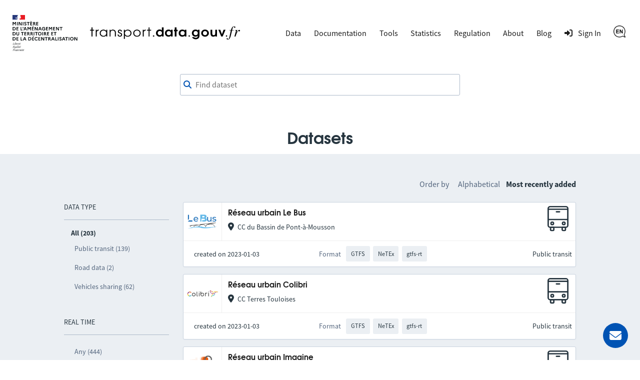

--- FILE ---
content_type: text/html; charset=utf-8
request_url: https://transport.data.gouv.fr/datasets?filter=has_realtime&licence=licence-ouverte&locale=en&order_by=most_recent&page=34
body_size: 5515
content:
<!DOCTYPE html>
<html lang="en">
  <head>
    <meta charset="utf-8">
    <meta http-equiv="X-UA-Compatible" content="IE=edge">
    <meta name="viewport" content="width=device-width, initial-scale=1">
    <meta name="author" content="Ministère de l’Aménagement du Territoire et de la Décentralisation">
    <meta name="csrf" content="Ol9UL30IJ35EBQkHNh00PTUHTw5xAndYQ38M8LoO7dn5EONQtfvZH7Gh">



    <meta name="description" content="Publish, improve and reuse French public transport data">
    <title>National Access Point for transport open data</title>

    <meta property="og:title" content="National Access Point for transport open data">
    <meta property="og:image" content="https://transport.data.gouv.fr/images/transport-social-share-65fc4c760aa8fe71c7ae5e5bcd370981.png?vsn=d">
    <meta property="og:type" content="website">
    <meta property="og:description" content="Publish, improve and reuse French public transport data">
    <meta property="og:locale" content="en">

    <meta name="twitter:card" content="summary">
    <meta property="twitter:title" content="National Access Point for transport open data">
    <meta property="twitter:image" content="https://transport.data.gouv.fr/images/transport-social-share-65fc4c760aa8fe71c7ae5e5bcd370981.png?vsn=d">
    <meta property="twitter:description" content="Publish, improve and reuse French public transport data">

    <link rel="stylesheet" media="all" href="/css/app-9a7cc054cd1cbf1a625b06959322e2be.css?vsn=d">
    <link rel="alternate" type="application/atom+xml" href="https://transport.data.gouv.fr/atom.xml" title="Resources feed">
    <link type="text/plain" rel="author" href="https://transport.data.gouv.fr/humans.txt">

      <!-- Polyfill for css grid-->
      <script type="text/javascript">
        if(/MSIE \d|Trident.*rv:/.test(navigator.userAgent)) {
          document.write('<script src="https://unpkg.com/@babel/polyfill@7.0.0/dist/polyfill.js"><\/script>');
          document.write('<script src="https://unpkg.com/url-polyfill@1.0.14/url-polyfill.js"><\/script>');
        }
      </script>
      <!-- Matomo -->
      <script type="text/javascript">
        var _paq = _paq || [];
        _paq.push(["setCookieDomain", "*.transport.data.gouv.fr"]);
        _paq.push(["setDomains", "*.transport.data.gouv.fr"]);
        _paq.push(["HeatmapSessionRecording::disable"]);
        _paq.push(["trackPageView"]);
        _paq.push(["enableLinkTracking"]);
        window._paq = _paq;
        (function() {
          var u="//stats.data.gouv.fr/";
          _paq.push(["setTrackerUrl", u+"matomo.php"]);
          _paq.push(["setSiteId", "58"]);
          var d=document, g=d.createElement('script'), s=d.getElementsByTagName("script")[0];
          g.type="text/javascript"; g.async=true; g.defer=true; g.src=u+"matomo.js"; s.parentNode.insertBefore(g,s);
        })();
      </script>
      <!-- End Matomo Code -->


  </head>

  <body>
    <header class="navbar">
  <div class="navbar__container">
    <a href="/" class="navbar__home">
      <img alt="transport.data.gouv.fr" class="navbar__logo-mariane" src="/images/logo-header.svg">
      <img alt="transport.data.gouv.fr" class="navbar__logo-black" src="/images/logo-black.svg">
    </a>
    <nav>
      <a href="#menu">
        <div class="nav__hamburger">
          <div></div>
          <div></div>
          <div></div>
        </div>
      </a>
      <div id="menu">
        <a id="close-menu" href="#" aria-label="Close the menu">
          <i class="fas icon--times-circle"></i>&nbsp
        </a>
        <ul class="nav__links top-nav-links">
          <li class="nav__item">
            <div class="dropdown">
              Data
              <div class="dropdown-content">
                <a href="/datasets">Datasets</a>
                <a href="/explore">Data exploration map</a>
                <a href="/explore/gtfs-stops">National GTFS stops map</a>
                <a href="/reuses">Reuses</a>
              </div>
            </div>
          </li>
          <li class="nav__item">
            <a href="https://doc.transport.data.gouv.fr">Documentation</a>
          </li>
          <li class="nav__item">
            <div class="dropdown">
              Tools
              <div class="dropdown-content">
                <a href="/validation">Check the quality of a file or a feed</a>
                <a href="/tools/gtfs_diff">Compare two GTFS files</a>
                <a href="/tools/siri-querier">SIRI query generator</a>

                <a href="https://mtes-mct.github.io/alm-docs/" target="_blank">Accèslibre Mobilités</a>
                <a href="https://status.transport.data.gouv.fr" target="_blank">Service status</a>
              </div>
            </div>
          </li>
          <li class="nav__item">
            <a href="/stats">Statistics</a>
          </li>
          <li class="nav__item">
            <div class="dropdown">
              Regulation
              <div class="dropdown-content">
                <a href="https://normes.transport.data.gouv.fr" target="_blank">Standards</a>
                <a href="https://doc.transport.data.gouv.fr/presentation-et-mode-demploi-du-pan/declaration-de-conformite" target="_blank">Declaration of conformity</a>
              </div>
            </div>
          </li>
          <li class="nav__item">
            <div class="dropdown">
              About
              <div class="dropdown-content">
                <a href="/missions">Our missions</a>
                <a href="/nouveautes">New features</a>
              </div>
            </div>
          </li>
          <li class="nav__item">
            <a href="https://blog.transport.data.gouv.fr">Blog</a>
          </li>

            <li class="nav__item">
              <a class="navigation__link navigation__link--login" href="/login/explanation?redirect_path=%2Fdatasets%3Ffilter%3Dhas_realtime%26licence%3Dlicence-ouverte%26locale%3Den%26order_by%3Dmost_recent%26page%3D34">
                <i class="icon icon--login" aria-hidden="true"></i>
                <span>Sign In</span>
              </a>
            </li>

          <li class="nav__item">
            <div class="dropdown">

                <img src="/images/icons/en-c7bc664b647311212564f4a4e8aa4144.png?vsn=d" alt="English" height="24">

              <div class="dropdown-content">
<a href="/datasets?filter=has_realtime&amp;licence=licence-ouverte&amp;locale=fr&amp;order_by=most_recent&amp;page=34">
                  Français
</a>
<a href="/datasets?filter=has_realtime&amp;licence=licence-ouverte&amp;locale=en&amp;order_by=most_recent&amp;page=34">
                  English
</a>
              </div>
            </div>
          </li>
        </ul>
      </div>
    </nav>
  </div>
</header>

    <main class="layout-main">

      <div class="container dataset-page-top">
  <div class="form__group">
<form action="/datasets" class="shortlist-form" method="get">
      <div class="searchBar">
        <div class="form__group"><div class=""><i class="fas icon--magnifier" id="magnifier"></i><input aria-label="Find dataset" autocomplete="off" id="autoComplete" name="q" placeholder="Find dataset" type="search" value=""></div></div>
        <div class="autoCompleteResultsField">
          <div id="autoCompleteResults"></div>
        </div>
      </div>
</form>
    <div class="dataset-page-title">


          <h1>Datasets</h1>


    </div>
  </div>
</div>


  <section id="datasets-results" class="section-grey">
    <div class="container">
      <div class="shortlist">
        <nav class="side-pane" role="navigation">
          <div class="pt-48">
            <ul class="side-pane__menu">
              <li class="side-pane__title">
                <h3>Data type</h3>
                <li class="side-pane__dropdown unfolded">
                  <ul class="side-pane__submenu">
                    <li>
                      <span class="activefilter">All (203)</span>
                    </li>

                      <li><a href="https://transport.data.gouv.fr/datasets?filter=has_realtime&amp;licence=licence-ouverte&amp;locale=en&amp;order_by=most_recent&amp;page=34&amp;type=public-transit">Public transit (139)</a></li>

                      <li><a href="https://transport.data.gouv.fr/datasets?filter=has_realtime&amp;licence=licence-ouverte&amp;locale=en&amp;order_by=most_recent&amp;page=34&amp;type=road-data">Road data (2)</a></li>

                      <li><a href="https://transport.data.gouv.fr/datasets?filter=has_realtime&amp;licence=licence-ouverte&amp;locale=en&amp;order_by=most_recent&amp;page=34&amp;type=vehicles-sharing">Vehicles sharing (62)</a></li>

                  </ul>
                </li>
              </li>

              <li class="side-pane__title">
                <h3>Real Time</h3>
                <li class="side-pane__dropdown unfolded">
                  <ul class="side-pane__submenu">
                    <li>
                      <a href="https://transport.data.gouv.fr/datasets?licence=licence-ouverte&amp;locale=en&amp;order_by=most_recent&amp;page=34">Any (444)</a>
                    </li>
                    <li>
                      <span class="activefilter">with real time (203)</span>
                    </li>
                  </ul>
                </li>
              </li>

                <li class="side-pane__title">
                  <h3>Regions</h3>
                  <li class="side-pane__dropdown unfolded">
                    <ul class="side-pane__submenu">
                      <li>
                        <span class="activefilter">All (205)</span>
                      </li>


                          <li><a href="/datasets/region/84?filter=has_realtime&amp;licence=licence-ouverte&amp;locale=en&amp;order_by=most_recent&amp;page=34">Auvergne-Rhône-Alpes (22)</a></li>



                          <li><a href="/datasets/region/27?filter=has_realtime&amp;licence=licence-ouverte&amp;locale=en&amp;order_by=most_recent&amp;page=34">Bourgogne-Franche-Comté (9)</a></li>



                          <li><a href="/datasets/region/53?filter=has_realtime&amp;licence=licence-ouverte&amp;locale=en&amp;order_by=most_recent&amp;page=34">Bretagne (8)</a></li>



                          <li><a href="/datasets/region/24?filter=has_realtime&amp;licence=licence-ouverte&amp;locale=en&amp;order_by=most_recent&amp;page=34">Centre-Val de Loire (7)</a></li>



                          <li><a href="/datasets/region/94?filter=has_realtime&amp;licence=licence-ouverte&amp;locale=en&amp;order_by=most_recent&amp;page=34">Corse (2)</a></li>



                          <li><a href="/datasets/region/44?filter=has_realtime&amp;licence=licence-ouverte&amp;locale=en&amp;order_by=most_recent&amp;page=34">Grand Est (32)</a></li>



                          <li><a href="/datasets/region/01?filter=has_realtime&amp;licence=licence-ouverte&amp;locale=en&amp;order_by=most_recent&amp;page=34">Guadeloupe (1)</a></li>



                          <li><a href="/datasets/region/03?filter=has_realtime&amp;licence=licence-ouverte&amp;locale=en&amp;order_by=most_recent&amp;page=34">Guyane (1)</a></li>



                          <li><a href="/datasets/region/32?filter=has_realtime&amp;licence=licence-ouverte&amp;locale=en&amp;order_by=most_recent&amp;page=34">Hauts-de-France (25)</a></li>



                          <li><a href="/datasets/region/11?filter=has_realtime&amp;licence=licence-ouverte&amp;locale=en&amp;order_by=most_recent&amp;page=34">Île-de-France (1)</a></li>



                          <li><a href="/datasets/region/04?filter=has_realtime&amp;licence=licence-ouverte&amp;locale=en&amp;order_by=most_recent&amp;page=34">La Réunion (4)</a></li>







                          <li><a href="/datasets/region/FR?filter=has_realtime&amp;licence=licence-ouverte&amp;locale=en&amp;order_by=most_recent&amp;page=34">National (5)</a></li>



                          <li><a href="/datasets/region/28?filter=has_realtime&amp;licence=licence-ouverte&amp;locale=en&amp;order_by=most_recent&amp;page=34">Normandie (19)</a></li>



                          <li><a href="/datasets/region/75?filter=has_realtime&amp;licence=licence-ouverte&amp;locale=en&amp;order_by=most_recent&amp;page=34">Nouvelle-Aquitaine (15)</a></li>





                          <li><a href="/datasets/region/76?filter=has_realtime&amp;licence=licence-ouverte&amp;locale=en&amp;order_by=most_recent&amp;page=34">Occitanie (15)</a></li>



                          <li><a href="/datasets/region/52?filter=has_realtime&amp;licence=licence-ouverte&amp;locale=en&amp;order_by=most_recent&amp;page=34">Pays de la Loire (16)</a></li>



                          <li><a href="/datasets/region/93?filter=has_realtime&amp;licence=licence-ouverte&amp;locale=en&amp;order_by=most_recent&amp;page=34">Provence-Alpes-Côte d’Azur (23)</a></li>


                    </ul>
                  </li>
                </li>


                <li class="side-pane__title">
                  <h3>Licences</h3>
                  <li class="side-pane__dropdown unfolded">
                    <ul class="side-pane__submenu">
                      <li>
                        <a href="https://transport.data.gouv.fr/datasets?filter=has_realtime&amp;locale=en&amp;order_by=most_recent&amp;page=34">All (334)</a>
                      </li>


                          <li><span class="activefilter">Licence Ouverte (203)</span></li>



                          <li><a href="https://transport.data.gouv.fr/datasets?filter=has_realtime&amp;licence=odc-odbl&amp;locale=en&amp;order_by=most_recent&amp;page=34">odc-odbl (83)</a></li>



                          <li><a href="https://transport.data.gouv.fr/datasets?filter=has_realtime&amp;licence=mobility-licence&amp;locale=en&amp;order_by=most_recent&amp;page=34">Mobility Licence (2)</a></li>



                          <li><a href="https://transport.data.gouv.fr/datasets?filter=has_realtime&amp;licence=notspecified&amp;locale=en&amp;order_by=most_recent&amp;page=34">notspecified (46)</a></li>


                    </ul>
                  </li>
                </li>

              <li class="side-pane__title">
                <h3>Resource format</h3>
                <li class="side-pane__dropdown unfolded">
                  <ul class="side-pane__submenu">
                    <li>
                      <span class="activefilter">All (203)</span>
                    </li>

                      <li><a href="https://transport.data.gouv.fr/datasets?filter=has_realtime&amp;format=GTFS&amp;licence=licence-ouverte&amp;locale=en&amp;order_by=most_recent&amp;page=34">GTFS (138)</a></li>

                      <li><a href="https://transport.data.gouv.fr/datasets?filter=has_realtime&amp;format=gtfs-rt&amp;licence=licence-ouverte&amp;locale=en&amp;order_by=most_recent&amp;page=34">gtfs-rt (134)</a></li>

                      <li><a href="https://transport.data.gouv.fr/datasets?filter=has_realtime&amp;format=gbfs&amp;licence=licence-ouverte&amp;locale=en&amp;order_by=most_recent&amp;page=34">gbfs (62)</a></li>

                      <li><a href="https://transport.data.gouv.fr/datasets?filter=has_realtime&amp;format=NeTEx&amp;licence=licence-ouverte&amp;locale=en&amp;order_by=most_recent&amp;page=34">NeTEx (43)</a></li>

                      <li><a href="https://transport.data.gouv.fr/datasets?filter=has_realtime&amp;format=SIRI&amp;licence=licence-ouverte&amp;locale=en&amp;order_by=most_recent&amp;page=34">SIRI (21)</a></li>

                      <li><a href="https://transport.data.gouv.fr/datasets?filter=has_realtime&amp;format=csv&amp;licence=licence-ouverte&amp;locale=en&amp;order_by=most_recent&amp;page=34">csv (13)</a></li>

                      <li><a href="https://transport.data.gouv.fr/datasets?filter=has_realtime&amp;format=pdf&amp;licence=licence-ouverte&amp;locale=en&amp;order_by=most_recent&amp;page=34">pdf (13)</a></li>

                      <li><a href="https://transport.data.gouv.fr/datasets?filter=has_realtime&amp;format=json&amp;licence=licence-ouverte&amp;locale=en&amp;order_by=most_recent&amp;page=34">json (12)</a></li>

                      <li><a href="https://transport.data.gouv.fr/datasets?filter=has_realtime&amp;format=zip&amp;licence=licence-ouverte&amp;locale=en&amp;order_by=most_recent&amp;page=34">zip (7)</a></li>

                      <li><a href="https://transport.data.gouv.fr/datasets?filter=has_realtime&amp;format=SIRI+Lite&amp;licence=licence-ouverte&amp;locale=en&amp;order_by=most_recent&amp;page=34">SIRI Lite (3)</a></li>

                      <li><a href="https://transport.data.gouv.fr/datasets?filter=has_realtime&amp;format=other&amp;licence=licence-ouverte&amp;locale=en&amp;order_by=most_recent&amp;page=34">other (3)</a></li>

                      <li><a href="https://transport.data.gouv.fr/datasets?filter=has_realtime&amp;format=geojson&amp;licence=licence-ouverte&amp;locale=en&amp;order_by=most_recent&amp;page=34">geojson (2)</a></li>

                      <li><a href="https://transport.data.gouv.fr/datasets?filter=has_realtime&amp;format=html&amp;licence=licence-ouverte&amp;locale=en&amp;order_by=most_recent&amp;page=34">html (2)</a></li>

                      <li><a href="https://transport.data.gouv.fr/datasets?filter=has_realtime&amp;format=xml&amp;licence=licence-ouverte&amp;locale=en&amp;order_by=most_recent&amp;page=34">xml (2)</a></li>

                      <li><a href="https://transport.data.gouv.fr/datasets?filter=has_realtime&amp;format=ogc+api+features&amp;licence=licence-ouverte&amp;locale=en&amp;order_by=most_recent&amp;page=34">ogc api features (1)</a></li>

                      <li><a href="https://transport.data.gouv.fr/datasets?filter=has_realtime&amp;format=ogc%3Awfs&amp;licence=licence-ouverte&amp;locale=en&amp;order_by=most_recent&amp;page=34">ogc:wfs (1)</a></li>

                      <li><a href="https://transport.data.gouv.fr/datasets?filter=has_realtime&amp;format=ogc%3Awms&amp;licence=licence-ouverte&amp;locale=en&amp;order_by=most_recent&amp;page=34">ogc:wms (1)</a></li>

                      <li><a href="https://transport.data.gouv.fr/datasets?filter=has_realtime&amp;format=shp&amp;licence=licence-ouverte&amp;locale=en&amp;order_by=most_recent&amp;page=34">shp (1)</a></li>

                  </ul>
                </li>
              </li>
            </ul>
          </div>
        </nav>
        <div class="main-pane transparent">

            <div class="order-by">
              <span class="order-by__title">Order by</span>
              <span class="order-by-option"><a href="https://transport.data.gouv.fr/datasets?filter=has_realtime&amp;licence=licence-ouverte&amp;locale=en&amp;order_by=alpha&amp;page=34">Alphabetical</a></span>
              <span class="order-by-option"><span class="activefilter">Most recently added</span></span>
            </div>

              <div class="panel dataset__panel">
                <div class="panel__content">
                  <div class="dataset__description">
                    <div class="dataset__image" data-provider="Réseau urbain Le Bus">
                      <img alt="Réseau urbain Le Bus" src="https://transport-data-gouv-fr-logos-prod.cellar-c2.services.clever-cloud.com/63b4c3d2998fd84635a80dca.png">
                    </div>
                    <div class="dataset__infos">
                      <h3 class="dataset__title">
                        <a href="/datasets/fr-200052264-t0023-0000-1">
                          Réseau urbain Le Bus
                        </a>

                      </h3>
                      <div class="dataset-localization">
                        <i class="icon fa fa-map-marker-alt"></i>CC du Bassin de Pont-à-Mousson
                      </div>
                    </div>
                  </div>
                  <div class="dataset__type">
                    

                      <img alt="public-transit" src="/images/icons/bus.svg">

                  </div>
                </div>
                <div class="panel__extra">
                  <div class="dataset__info">
                    <div class="shortlist__notices">
                      <div class="dataset-udpate-date ml-1em">
                        created on 2023-01-03
                      </div>
                      <dl class="dataset-format shortlist__notice">

                          <dt class="shortlist__label">Format</dt>

                            <dd class="label">GTFS</dd>

                            <dd class="label">NeTEx</dd>

                            <dd class="label">gtfs-rt</dd>


                      </dl>
                      <div class="dataset-type-text">
                        Public transit
                      </div>
                    </div>
                  </div>
                </div>
              </div>

              <div class="panel dataset__panel">
                <div class="panel__content">
                  <div class="dataset__description">
                    <div class="dataset__image" data-provider="Réseau urbain Colibri">
                      <img alt="Réseau urbain Colibri" src="https://transport-data-gouv-fr-logos-prod.cellar-c2.services.clever-cloud.com/63b4c3d25c38a3ee979dde9c.png">
                    </div>
                    <div class="dataset__infos">
                      <h3 class="dataset__title">
                        <a href="/datasets/fr-200052264-t0027-0000-1">
                          Réseau urbain Colibri
                        </a>

                      </h3>
                      <div class="dataset-localization">
                        <i class="icon fa fa-map-marker-alt"></i>CC Terres Touloises
                      </div>
                    </div>
                  </div>
                  <div class="dataset__type">
                    

                      <img alt="public-transit" src="/images/icons/bus.svg">

                  </div>
                </div>
                <div class="panel__extra">
                  <div class="dataset__info">
                    <div class="shortlist__notices">
                      <div class="dataset-udpate-date ml-1em">
                        created on 2023-01-03
                      </div>
                      <dl class="dataset-format shortlist__notice">

                          <dt class="shortlist__label">Format</dt>

                            <dd class="label">GTFS</dd>

                            <dd class="label">NeTEx</dd>

                            <dd class="label">gtfs-rt</dd>


                      </dl>
                      <div class="dataset-type-text">
                        Public transit
                      </div>
                    </div>
                  </div>
                </div>
              </div>

              <div class="panel dataset__panel">
                <div class="panel__content">
                  <div class="dataset__description">
                    <div class="dataset__image" data-provider="Réseau urbain Imagine">
                      <img alt="Réseau urbain Imagine" src="https://transport-data-gouv-fr-logos-prod.cellar-c2.services.clever-cloud.com/63b4c3d2998fd84635a80dcb.png">
                    </div>
                    <div class="dataset__infos">
                      <h3 class="dataset__title">
                        <a href="/datasets/fr-200052264-t0009-0000-1">
                          Réseau urbain Imagine
                        </a>

                      </h3>
                      <div class="dataset-localization">
                        <i class="icon fa fa-map-marker-alt"></i>CA d&#39;Epinal
                      </div>
                    </div>
                  </div>
                  <div class="dataset__type">
                    

                      <img alt="public-transit" src="/images/icons/bus.svg">

                  </div>
                </div>
                <div class="panel__extra">
                  <div class="dataset__info">
                    <div class="shortlist__notices">
                      <div class="dataset-udpate-date ml-1em">
                        created on 2023-01-03
                      </div>
                      <dl class="dataset-format shortlist__notice">

                          <dt class="shortlist__label">Format</dt>

                            <dd class="label">GTFS</dd>

                            <dd class="label">NeTEx</dd>

                            <dd class="label">gtfs-rt</dd>


                      </dl>
                      <div class="dataset-type-text">
                        Public transit
                      </div>
                    </div>
                  </div>
                </div>
              </div>

            <div>
              <nav><ul class="pagination"><li class=""><a class="" href="/datasets?filter=has_realtime&amp;licence=licence-ouverte&amp;locale=en&amp;order_by=most_recent&amp;page=10" rel="prev">&lt;&lt;</a></li><li class=""><a class="" href="/datasets?filter=has_realtime&amp;licence=licence-ouverte&amp;locale=en&amp;order_by=most_recent" rel="canonical">1</a></li><li class=""><span class="">&hellip;</span></li><li class=""><a class="" href="/datasets?filter=has_realtime&amp;licence=licence-ouverte&amp;locale=en&amp;order_by=most_recent&amp;page=6" rel="canonical">6</a></li><li class=""><a class="" href="/datasets?filter=has_realtime&amp;licence=licence-ouverte&amp;locale=en&amp;order_by=most_recent&amp;page=7" rel="canonical">7</a></li><li class=""><a class="" href="/datasets?filter=has_realtime&amp;licence=licence-ouverte&amp;locale=en&amp;order_by=most_recent&amp;page=8" rel="canonical">8</a></li><li class=""><a class="" href="/datasets?filter=has_realtime&amp;licence=licence-ouverte&amp;locale=en&amp;order_by=most_recent&amp;page=9" rel="canonical">9</a></li><li class=""><a class="" href="/datasets?filter=has_realtime&amp;licence=licence-ouverte&amp;locale=en&amp;order_by=most_recent&amp;page=10" rel="prev">10</a></li><li class="active"><a class="">11</a></li></ul></nav>
            </div>

        </div>
      </div>

      <div class="api-link">
        <i class="fas fa-cogs"></i>

        <a href="/swaggerui#/datasets/API.DatasetController.datasets">Get dataset list via an API</a> -
      </div>
    </div>
  </section>

<script nonce="I0uQe1Fdh3Tmyw">
  const contactId = null;
  const labels = {"commune":"city","dataset":"dataset","departement":"department","epci":"EPCI","feature":"feature","format":"data format","mode":"mode","offer":"transport offer","region":"region","results-description":"Or search by:","search-description":"Search $query in dataset descriptions"};
</script>
<style nonce="I0uQe1Fdh3Tmyw">
  #autoComplete_list li:nth-of-type(2)::before {
    content: 'Or search by:';
  }
</style>
<script src="/js/autocomplete-6bebe119746951cc9f4eb39256472c59.js?vsn=d">
</script>
    </main>

    <footer class="footer" id="footer">
  <a href="#mail_form" class="mail__button" aria-label="Ask for help">
    <i class="fas icon--envelope"></i>
    <span>Ask for help</span>
  </a>
  <div class="modal__backdrop" id="mail_form">
    <div class="footer__contact">
      <a class="footer__contact--close" href="#" aria-label="Close the form">
        <i class="fas icon--times-circle"></i>
      </a>
<form action="/send_mail" method="post"><input name="_csrf_token" type="hidden" hidden value="Ol9UL30IJ35EBQkHNh00PTUHTw5xAndYQ38M8LoO7dn5EONQtfvZH7Gh">
        <h3>Contact</h3>
        <p>
          Did you read our <a href="https://doc.transport.data.gouv.fr" target="_blank">online documentation</a>? Your answer is likely there.
        </p>
<label for="email">
          Email address<div class="form__group"><input id="email" name="email" required type="email"></div>
</label>
<label class="pt-12" for="user_type">
          I am <div class="form__group"><select id="user_type" name="user_type" required><option disabled selected value="">Choose an option</option><option value="data-producer">Data producer</option><option value="data-reuser">Data reuser</option><option value="other">Other</option></select></div>
</label>
<label class="pt-12" for="question_type">
          My question is about <div class="form__group"><select id="question_type" name="question_type" required><option disabled selected value="">Choose an option</option><option value="website">The website transport.data.gouv.fr</option><option value="data-not-found">Data I can&#39;t find</option><option value="technical-support">Technical support</option><option value="legal-requirements">Legal requirements</option><option value="other">Other</option></select></div>
</label>
        <div class="form__group"><input autocomplete="off" class="form-special-field" id="name" name="name" placeholder="your name" tabindex="-1" type="text"></div>
<label class="pt-12" for="subject">
          Subject<div class="form__group"><input id="subject" name="subject" required type="text"></div>
</label>
<label class="pt-12" for="question">
          Question<div class="form__group"><textarea id="question" name="question" required>
</textarea></div>
</label>
        <div class="form__group"><button class="button" type="submit">Send email</button></div>
</form>
    </div>
  </div>
  <div class="container">
    <div class="footer__logo">
      <a class="ministere-link" href="https://www.ecologie.gouv.fr">Ministère de l’Aménagement du Territoire et de la Décentralisation</a>
      <a href="/"><img alt="transport.data.gouv.fr" src="/images/logo-footer.svg"></a>
    </div>
    <ul class="footer__links">
      <li>
        <a class="footer__link footer__link--contact" href="#mail_form">
          Contact
        </a>
      </li>
      <li>
        <a class="footer__link" target="_blank" href="https://doc.transport.data.gouv.fr/outils/outils-disponibles-sur-le-pan/api">
          API
        </a>
      </li>
      <li>
        <a class="footer__link" target="_blank" href="https://doc.transport.data.gouv.fr/le-point-d-acces-national/generalites/le-point-dacces-national">
          FAQ
        </a>
      </li>
      <li>
        <a class="footer__link" target="_blank" href="https://github.com/etalab/transport-site/">
          Source code
        </a>
      </li>
      <li>
        <a class="footer__link" href="/legal">
          Legal Information
        </a>
      </li>
      <li>
        <a class="footer__link" target="_blank" href="/budget">
          Budget
        </a>
      </li>
      <li>
        <a class="footer__link" href="/accessibilite">
          Accessibility: non-compliant
        </a>
      </li>
    </ul>
  </div>
</footer>
  </body>
  <script defer type="text/javascript" src="/js/app-e4d5346b3c632f1b908ac98c05a1fc94.js?vsn=d"></script>
</html>

--- FILE ---
content_type: text/javascript
request_url: https://transport.data.gouv.fr/js/app-e4d5346b3c632f1b908ac98c05a1fc94.js?vsn=d
body_size: 60317
content:
/*! For license information please see app.js.LICENSE.txt */
(()=>{var t={8848:(t,e,i)=>{var n=function(t){var e=/(?:^|\s)lang(?:uage)?-([\w-]+)(?=\s|$)/i,i=0,n={},r={manual:t.Prism&&t.Prism.manual,disableWorkerMessageHandler:t.Prism&&t.Prism.disableWorkerMessageHandler,util:{encode:function t(e){return e instanceof s?new s(e.type,t(e.content),e.alias):Array.isArray(e)?e.map(t):e.replace(/&/g,"&amp;").replace(/</g,"&lt;").replace(/\u00a0/g," ")},type:function(t){return Object.prototype.toString.call(t).slice(8,-1)},objId:function(t){return t.__id||Object.defineProperty(t,"__id",{value:++i}),t.__id},clone:function t(e,i){var n,s;switch(i=i||{},r.util.type(e)){case"Object":if(s=r.util.objId(e),i[s])return i[s];for(var o in n={},i[s]=n,e)e.hasOwnProperty(o)&&(n[o]=t(e[o],i));return n;case"Array":return s=r.util.objId(e),i[s]?i[s]:(n=[],i[s]=n,e.forEach((function(e,r){n[r]=t(e,i)})),n);default:return e}},getLanguage:function(t){for(;t;){var i=e.exec(t.className);if(i)return i[1].toLowerCase();t=t.parentElement}return"none"},setLanguage:function(t,i){t.className=t.className.replace(RegExp(e,"gi"),""),t.classList.add("language-"+i)},currentScript:function(){if("undefined"==typeof document)return null;if(document.currentScript&&"SCRIPT"===document.currentScript.tagName)return document.currentScript;try{throw new Error}catch(n){var t=(/at [^(\r\n]*\((.*):[^:]+:[^:]+\)$/i.exec(n.stack)||[])[1];if(t){var e=document.getElementsByTagName("script");for(var i in e)if(e[i].src==t)return e[i]}return null}},isActive:function(t,e,i){for(var n="no-"+e;t;){var r=t.classList;if(r.contains(e))return!0;if(r.contains(n))return!1;t=t.parentElement}return!!i}},languages:{plain:n,plaintext:n,text:n,txt:n,extend:function(t,e){var i=r.util.clone(r.languages[t]);for(var n in e)i[n]=e[n];return i},insertBefore:function(t,e,i,n){var s=(n=n||r.languages)[t],o={};for(var a in s)if(s.hasOwnProperty(a)){if(a==e)for(var l in i)i.hasOwnProperty(l)&&(o[l]=i[l]);i.hasOwnProperty(a)||(o[a]=s[a])}var c=n[t];return n[t]=o,r.languages.DFS(r.languages,(function(e,i){i===c&&e!=t&&(this[e]=o)})),o},DFS:function t(e,i,n,s){s=s||{};var o=r.util.objId;for(var a in e)if(e.hasOwnProperty(a)){i.call(e,a,e[a],n||a);var l=e[a],c=r.util.type(l);"Object"!==c||s[o(l)]?"Array"!==c||s[o(l)]||(s[o(l)]=!0,t(l,i,a,s)):(s[o(l)]=!0,t(l,i,null,s))}}},plugins:{},highlightAll:function(t,e){r.highlightAllUnder(document,t,e)},highlightAllUnder:function(t,e,i){var n={callback:i,container:t,selector:'code[class*="language-"], [class*="language-"] code, code[class*="lang-"], [class*="lang-"] code'};r.hooks.run("before-highlightall",n),n.elements=Array.prototype.slice.apply(n.container.querySelectorAll(n.selector)),r.hooks.run("before-all-elements-highlight",n);for(var s,o=0;s=n.elements[o++];)r.highlightElement(s,!0===e,n.callback)},highlightElement:function(e,i,n){var s=r.util.getLanguage(e),o=r.languages[s];r.util.setLanguage(e,s);var a=e.parentElement;a&&"pre"===a.nodeName.toLowerCase()&&r.util.setLanguage(a,s);var l={element:e,language:s,grammar:o,code:e.textContent};function c(t){l.highlightedCode=t,r.hooks.run("before-insert",l),l.element.innerHTML=l.highlightedCode,r.hooks.run("after-highlight",l),r.hooks.run("complete",l),n&&n.call(l.element)}if(r.hooks.run("before-sanity-check",l),(a=l.element.parentElement)&&"pre"===a.nodeName.toLowerCase()&&!a.hasAttribute("tabindex")&&a.setAttribute("tabindex","0"),!l.code)return r.hooks.run("complete",l),void(n&&n.call(l.element));if(r.hooks.run("before-highlight",l),l.grammar)if(i&&t.Worker){var h=new Worker(r.filename);h.onmessage=function(t){c(t.data)},h.postMessage(JSON.stringify({language:l.language,code:l.code,immediateClose:!0}))}else c(r.highlight(l.code,l.grammar,l.language));else c(r.util.encode(l.code))},highlight:function(t,e,i){var n={code:t,grammar:e,language:i};if(r.hooks.run("before-tokenize",n),!n.grammar)throw new Error('The language "'+n.language+'" has no grammar.');return n.tokens=r.tokenize(n.code,n.grammar),r.hooks.run("after-tokenize",n),s.stringify(r.util.encode(n.tokens),n.language)},tokenize:function(t,e){var i=e.rest;if(i){for(var n in i)e[n]=i[n];delete e.rest}var r=new l;return c(r,r.head,t),a(t,r,e,r.head,0),function(t){for(var e=[],i=t.head.next;i!==t.tail;)e.push(i.value),i=i.next;return e}(r)},hooks:{all:{},add:function(t,e){var i=r.hooks.all;i[t]=i[t]||[],i[t].push(e)},run:function(t,e){var i=r.hooks.all[t];if(i&&i.length)for(var n,s=0;n=i[s++];)n(e)}},Token:s};function s(t,e,i,n){this.type=t,this.content=e,this.alias=i,this.length=0|(n||"").length}function o(t,e,i,n){t.lastIndex=e;var r=t.exec(i);if(r&&n&&r[1]){var s=r[1].length;r.index+=s,r[0]=r[0].slice(s)}return r}function a(t,e,i,n,l,u){for(var d in i)if(i.hasOwnProperty(d)&&i[d]){var p=i[d];p=Array.isArray(p)?p:[p];for(var f=0;f<p.length;++f){if(u&&u.cause==d+","+f)return;var g=p[f],m=g.inside,v=!!g.lookbehind,b=!!g.greedy,y=g.alias;if(b&&!g.pattern.global){var w=g.pattern.toString().match(/[imsuy]*$/)[0];g.pattern=RegExp(g.pattern.source,w+"g")}for(var k=g.pattern||g,E=n.next,A=l;E!==e.tail&&!(u&&A>=u.reach);A+=E.value.length,E=E.next){var x=E.value;if(e.length>t.length)return;if(!(x instanceof s)){var S,C=1;if(b){if(!(S=o(k,A,t,v))||S.index>=t.length)break;var T=S.index,P=S.index+S[0].length,R=A;for(R+=E.value.length;T>=R;)R+=(E=E.next).value.length;if(A=R-=E.value.length,E.value instanceof s)continue;for(var O=E;O!==e.tail&&(R<P||"string"==typeof O.value);O=O.next)C++,R+=O.value.length;C--,x=t.slice(A,R),S.index-=A}else if(!(S=o(k,0,x,v)))continue;T=S.index;var _=S[0],L=x.slice(0,T),I=x.slice(T+_.length),F=A+x.length;u&&F>u.reach&&(u.reach=F);var j=E.prev;if(L&&(j=c(e,j,L),A+=L.length),h(e,j,C),E=c(e,j,new s(d,m?r.tokenize(_,m):_,y,_)),I&&c(e,E,I),C>1){var $={cause:d+","+f,reach:F};a(t,e,i,E.prev,A,$),u&&$.reach>u.reach&&(u.reach=$.reach)}}}}}}function l(){var t={value:null,prev:null,next:null},e={value:null,prev:t,next:null};t.next=e,this.head=t,this.tail=e,this.length=0}function c(t,e,i){var n=e.next,r={value:i,prev:e,next:n};return e.next=r,n.prev=r,t.length++,r}function h(t,e,i){for(var n=e.next,r=0;r<i&&n!==t.tail;r++)n=n.next;e.next=n,n.prev=e,t.length-=r}if(t.Prism=r,s.stringify=function t(e,i){if("string"==typeof e)return e;if(Array.isArray(e)){var n="";return e.forEach((function(e){n+=t(e,i)})),n}var s={type:e.type,content:t(e.content,i),tag:"span",classes:["token",e.type],attributes:{},language:i},o=e.alias;o&&(Array.isArray(o)?Array.prototype.push.apply(s.classes,o):s.classes.push(o)),r.hooks.run("wrap",s);var a="";for(var l in s.attributes)a+=" "+l+'="'+(s.attributes[l]||"").replace(/"/g,"&quot;")+'"';return"<"+s.tag+' class="'+s.classes.join(" ")+'"'+a+">"+s.content+"</"+s.tag+">"},!t.document)return t.addEventListener?(r.disableWorkerMessageHandler||t.addEventListener("message",(function(e){var i=JSON.parse(e.data),n=i.language,s=i.code,o=i.immediateClose;t.postMessage(r.highlight(s,r.languages[n],n)),o&&t.close()}),!1),r):r;var u=r.util.currentScript();function d(){r.manual||r.highlightAll()}if(u&&(r.filename=u.src,u.hasAttribute("data-manual")&&(r.manual=!0)),!r.manual){var p=document.readyState;"loading"===p||"interactive"===p&&u&&u.defer?document.addEventListener("DOMContentLoaded",d):window.requestAnimationFrame?window.requestAnimationFrame(d):window.setTimeout(d,16)}return r}("undefined"!=typeof window?window:"undefined"!=typeof WorkerGlobalScope&&self instanceof WorkerGlobalScope?self:{});t.exports&&(t.exports=n),void 0!==i.g&&(i.g.Prism=n),n.languages.markup={comment:{pattern:/<!--(?:(?!<!--)[\s\S])*?-->/,greedy:!0},prolog:{pattern:/<\?[\s\S]+?\?>/,greedy:!0},doctype:{pattern:/<!DOCTYPE(?:[^>"'[\]]|"[^"]*"|'[^']*')+(?:\[(?:[^<"'\]]|"[^"]*"|'[^']*'|<(?!!--)|<!--(?:[^-]|-(?!->))*-->)*\]\s*)?>/i,greedy:!0,inside:{"internal-subset":{pattern:/(^[^\[]*\[)[\s\S]+(?=\]>$)/,lookbehind:!0,greedy:!0,inside:null},string:{pattern:/"[^"]*"|'[^']*'/,greedy:!0},punctuation:/^<!|>$|[[\]]/,"doctype-tag":/^DOCTYPE/i,name:/[^\s<>'"]+/}},cdata:{pattern:/<!\[CDATA\[[\s\S]*?\]\]>/i,greedy:!0},tag:{pattern:/<\/?(?!\d)[^\s>\/=$<%]+(?:\s(?:\s*[^\s>\/=]+(?:\s*=\s*(?:"[^"]*"|'[^']*'|[^\s'">=]+(?=[\s>]))|(?=[\s/>])))+)?\s*\/?>/,greedy:!0,inside:{tag:{pattern:/^<\/?[^\s>\/]+/,inside:{punctuation:/^<\/?/,namespace:/^[^\s>\/:]+:/}},"special-attr":[],"attr-value":{pattern:/=\s*(?:"[^"]*"|'[^']*'|[^\s'">=]+)/,inside:{punctuation:[{pattern:/^=/,alias:"attr-equals"},{pattern:/^(\s*)["']|["']$/,lookbehind:!0}]}},punctuation:/\/?>/,"attr-name":{pattern:/[^\s>\/]+/,inside:{namespace:/^[^\s>\/:]+:/}}}},entity:[{pattern:/&[\da-z]{1,8};/i,alias:"named-entity"},/&#x?[\da-f]{1,8};/i]},n.languages.markup.tag.inside["attr-value"].inside.entity=n.languages.markup.entity,n.languages.markup.doctype.inside["internal-subset"].inside=n.languages.markup,n.hooks.add("wrap",(function(t){"entity"===t.type&&(t.attributes.title=t.content.replace(/&amp;/,"&"))})),Object.defineProperty(n.languages.markup.tag,"addInlined",{value:function(t,e){var i={};i["language-"+e]={pattern:/(^<!\[CDATA\[)[\s\S]+?(?=\]\]>$)/i,lookbehind:!0,inside:n.languages[e]},i.cdata=/^<!\[CDATA\[|\]\]>$/i;var r={"included-cdata":{pattern:/<!\[CDATA\[[\s\S]*?\]\]>/i,inside:i}};r["language-"+e]={pattern:/[\s\S]+/,inside:n.languages[e]};var s={};s[t]={pattern:RegExp(/(<__[^>]*>)(?:<!\[CDATA\[(?:[^\]]|\](?!\]>))*\]\]>|(?!<!\[CDATA\[)[\s\S])*?(?=<\/__>)/.source.replace(/__/g,(function(){return t})),"i"),lookbehind:!0,greedy:!0,inside:r},n.languages.insertBefore("markup","cdata",s)}}),Object.defineProperty(n.languages.markup.tag,"addAttribute",{value:function(t,e){n.languages.markup.tag.inside["special-attr"].push({pattern:RegExp(/(^|["'\s])/.source+"(?:"+t+")"+/\s*=\s*(?:"[^"]*"|'[^']*'|[^\s'">=]+(?=[\s>]))/.source,"i"),lookbehind:!0,inside:{"attr-name":/^[^\s=]+/,"attr-value":{pattern:/=[\s\S]+/,inside:{value:{pattern:/(^=\s*(["']|(?!["'])))\S[\s\S]*(?=\2$)/,lookbehind:!0,alias:[e,"language-"+e],inside:n.languages[e]},punctuation:[{pattern:/^=/,alias:"attr-equals"},/"|'/]}}}})}}),n.languages.html=n.languages.markup,n.languages.mathml=n.languages.markup,n.languages.svg=n.languages.markup,n.languages.xml=n.languages.extend("markup",{}),n.languages.ssml=n.languages.xml,n.languages.atom=n.languages.xml,n.languages.rss=n.languages.xml,function(t){var e=/(?:"(?:\\(?:\r\n|[\s\S])|[^"\\\r\n])*"|'(?:\\(?:\r\n|[\s\S])|[^'\\\r\n])*')/;t.languages.css={comment:/\/\*[\s\S]*?\*\//,atrule:{pattern:RegExp("@[\\w-](?:"+/[^;{\s"']|\s+(?!\s)/.source+"|"+e.source+")*?"+/(?:;|(?=\s*\{))/.source),inside:{rule:/^@[\w-]+/,"selector-function-argument":{pattern:/(\bselector\s*\(\s*(?![\s)]))(?:[^()\s]|\s+(?![\s)])|\((?:[^()]|\([^()]*\))*\))+(?=\s*\))/,lookbehind:!0,alias:"selector"},keyword:{pattern:/(^|[^\w-])(?:and|not|only|or)(?![\w-])/,lookbehind:!0}}},url:{pattern:RegExp("\\burl\\((?:"+e.source+"|"+/(?:[^\\\r\n()"']|\\[\s\S])*/.source+")\\)","i"),greedy:!0,inside:{function:/^url/i,punctuation:/^\(|\)$/,string:{pattern:RegExp("^"+e.source+"$"),alias:"url"}}},selector:{pattern:RegExp("(^|[{}\\s])[^{}\\s](?:[^{};\"'\\s]|\\s+(?![\\s{])|"+e.source+")*(?=\\s*\\{)"),lookbehind:!0},string:{pattern:e,greedy:!0},property:{pattern:/(^|[^-\w\xA0-\uFFFF])(?!\s)[-_a-z\xA0-\uFFFF](?:(?!\s)[-\w\xA0-\uFFFF])*(?=\s*:)/i,lookbehind:!0},important:/!important\b/i,function:{pattern:/(^|[^-a-z0-9])[-a-z0-9]+(?=\()/i,lookbehind:!0},punctuation:/[(){};:,]/},t.languages.css.atrule.inside.rest=t.languages.css;var i=t.languages.markup;i&&(i.tag.addInlined("style","css"),i.tag.addAttribute("style","css"))}(n),n.languages.clike={comment:[{pattern:/(^|[^\\])\/\*[\s\S]*?(?:\*\/|$)/,lookbehind:!0,greedy:!0},{pattern:/(^|[^\\:])\/\/.*/,lookbehind:!0,greedy:!0}],string:{pattern:/(["'])(?:\\(?:\r\n|[\s\S])|(?!\1)[^\\\r\n])*\1/,greedy:!0},"class-name":{pattern:/(\b(?:class|extends|implements|instanceof|interface|new|trait)\s+|\bcatch\s+\()[\w.\\]+/i,lookbehind:!0,inside:{punctuation:/[.\\]/}},keyword:/\b(?:break|catch|continue|do|else|finally|for|function|if|in|instanceof|new|null|return|throw|try|while)\b/,boolean:/\b(?:false|true)\b/,function:/\b\w+(?=\()/,number:/\b0x[\da-f]+\b|(?:\b\d+(?:\.\d*)?|\B\.\d+)(?:e[+-]?\d+)?/i,operator:/[<>]=?|[!=]=?=?|--?|\+\+?|&&?|\|\|?|[?*/~^%]/,punctuation:/[{}[\];(),.:]/},n.languages.javascript=n.languages.extend("clike",{"class-name":[n.languages.clike["class-name"],{pattern:/(^|[^$\w\xA0-\uFFFF])(?!\s)[_$A-Z\xA0-\uFFFF](?:(?!\s)[$\w\xA0-\uFFFF])*(?=\.(?:constructor|prototype))/,lookbehind:!0}],keyword:[{pattern:/((?:^|\})\s*)catch\b/,lookbehind:!0},{pattern:/(^|[^.]|\.\.\.\s*)\b(?:as|assert(?=\s*\{)|async(?=\s*(?:function\b|\(|[$\w\xA0-\uFFFF]|$))|await|break|case|class|const|continue|debugger|default|delete|do|else|enum|export|extends|finally(?=\s*(?:\{|$))|for|from(?=\s*(?:['"]|$))|function|(?:get|set)(?=\s*(?:[#\[$\w\xA0-\uFFFF]|$))|if|implements|import|in|instanceof|interface|let|new|null|of|package|private|protected|public|return|static|super|switch|this|throw|try|typeof|undefined|var|void|while|with|yield)\b/,lookbehind:!0}],function:/#?(?!\s)[_$a-zA-Z\xA0-\uFFFF](?:(?!\s)[$\w\xA0-\uFFFF])*(?=\s*(?:\.\s*(?:apply|bind|call)\s*)?\()/,number:{pattern:RegExp(/(^|[^\w$])/.source+"(?:"+/NaN|Infinity/.source+"|"+/0[bB][01]+(?:_[01]+)*n?/.source+"|"+/0[oO][0-7]+(?:_[0-7]+)*n?/.source+"|"+/0[xX][\dA-Fa-f]+(?:_[\dA-Fa-f]+)*n?/.source+"|"+/\d+(?:_\d+)*n/.source+"|"+/(?:\d+(?:_\d+)*(?:\.(?:\d+(?:_\d+)*)?)?|\.\d+(?:_\d+)*)(?:[Ee][+-]?\d+(?:_\d+)*)?/.source+")"+/(?![\w$])/.source),lookbehind:!0},operator:/--|\+\+|\*\*=?|=>|&&=?|\|\|=?|[!=]==|<<=?|>>>?=?|[-+*/%&|^!=<>]=?|\.{3}|\?\?=?|\?\.?|[~:]/}),n.languages.javascript["class-name"][0].pattern=/(\b(?:class|extends|implements|instanceof|interface|new)\s+)[\w.\\]+/,n.languages.insertBefore("javascript","keyword",{regex:{pattern:RegExp(/((?:^|[^$\w\xA0-\uFFFF."'\])\s]|\b(?:return|yield))\s*)/.source+/\//.source+"(?:"+/(?:\[(?:[^\]\\\r\n]|\\.)*\]|\\.|[^/\\\[\r\n])+\/[dgimyus]{0,7}/.source+"|"+/(?:\[(?:[^[\]\\\r\n]|\\.|\[(?:[^[\]\\\r\n]|\\.|\[(?:[^[\]\\\r\n]|\\.)*\])*\])*\]|\\.|[^/\\\[\r\n])+\/[dgimyus]{0,7}v[dgimyus]{0,7}/.source+")"+/(?=(?:\s|\/\*(?:[^*]|\*(?!\/))*\*\/)*(?:$|[\r\n,.;:})\]]|\/\/))/.source),lookbehind:!0,greedy:!0,inside:{"regex-source":{pattern:/^(\/)[\s\S]+(?=\/[a-z]*$)/,lookbehind:!0,alias:"language-regex",inside:n.languages.regex},"regex-delimiter":/^\/|\/$/,"regex-flags":/^[a-z]+$/}},"function-variable":{pattern:/#?(?!\s)[_$a-zA-Z\xA0-\uFFFF](?:(?!\s)[$\w\xA0-\uFFFF])*(?=\s*[=:]\s*(?:async\s*)?(?:\bfunction\b|(?:\((?:[^()]|\([^()]*\))*\)|(?!\s)[_$a-zA-Z\xA0-\uFFFF](?:(?!\s)[$\w\xA0-\uFFFF])*)\s*=>))/,alias:"function"},parameter:[{pattern:/(function(?:\s+(?!\s)[_$a-zA-Z\xA0-\uFFFF](?:(?!\s)[$\w\xA0-\uFFFF])*)?\s*\(\s*)(?!\s)(?:[^()\s]|\s+(?![\s)])|\([^()]*\))+(?=\s*\))/,lookbehind:!0,inside:n.languages.javascript},{pattern:/(^|[^$\w\xA0-\uFFFF])(?!\s)[_$a-z\xA0-\uFFFF](?:(?!\s)[$\w\xA0-\uFFFF])*(?=\s*=>)/i,lookbehind:!0,inside:n.languages.javascript},{pattern:/(\(\s*)(?!\s)(?:[^()\s]|\s+(?![\s)])|\([^()]*\))+(?=\s*\)\s*=>)/,lookbehind:!0,inside:n.languages.javascript},{pattern:/((?:\b|\s|^)(?!(?:as|async|await|break|case|catch|class|const|continue|debugger|default|delete|do|else|enum|export|extends|finally|for|from|function|get|if|implements|import|in|instanceof|interface|let|new|null|of|package|private|protected|public|return|set|static|super|switch|this|throw|try|typeof|undefined|var|void|while|with|yield)(?![$\w\xA0-\uFFFF]))(?:(?!\s)[_$a-zA-Z\xA0-\uFFFF](?:(?!\s)[$\w\xA0-\uFFFF])*\s*)\(\s*|\]\s*\(\s*)(?!\s)(?:[^()\s]|\s+(?![\s)])|\([^()]*\))+(?=\s*\)\s*\{)/,lookbehind:!0,inside:n.languages.javascript}],constant:/\b[A-Z](?:[A-Z_]|\dx?)*\b/}),n.languages.insertBefore("javascript","string",{hashbang:{pattern:/^#!.*/,greedy:!0,alias:"comment"},"template-string":{pattern:/`(?:\\[\s\S]|\$\{(?:[^{}]|\{(?:[^{}]|\{[^}]*\})*\})+\}|(?!\$\{)[^\\`])*`/,greedy:!0,inside:{"template-punctuation":{pattern:/^`|`$/,alias:"string"},interpolation:{pattern:/((?:^|[^\\])(?:\\{2})*)\$\{(?:[^{}]|\{(?:[^{}]|\{[^}]*\})*\})+\}/,lookbehind:!0,inside:{"interpolation-punctuation":{pattern:/^\$\{|\}$/,alias:"punctuation"},rest:n.languages.javascript}},string:/[\s\S]+/}},"string-property":{pattern:/((?:^|[,{])[ \t]*)(["'])(?:\\(?:\r\n|[\s\S])|(?!\2)[^\\\r\n])*\2(?=\s*:)/m,lookbehind:!0,greedy:!0,alias:"property"}}),n.languages.insertBefore("javascript","operator",{"literal-property":{pattern:/((?:^|[,{])[ \t]*)(?!\s)[_$a-zA-Z\xA0-\uFFFF](?:(?!\s)[$\w\xA0-\uFFFF])*(?=\s*:)/m,lookbehind:!0,alias:"property"}}),n.languages.markup&&(n.languages.markup.tag.addInlined("script","javascript"),n.languages.markup.tag.addAttribute(/on(?:abort|blur|change|click|composition(?:end|start|update)|dblclick|error|focus(?:in|out)?|key(?:down|up)|load|mouse(?:down|enter|leave|move|out|over|up)|reset|resize|scroll|select|slotchange|submit|unload|wheel)/.source,"javascript")),n.languages.js=n.languages.javascript,function(){if(void 0!==n&&"undefined"!=typeof document){Element.prototype.matches||(Element.prototype.matches=Element.prototype.msMatchesSelector||Element.prototype.webkitMatchesSelector);var t={js:"javascript",py:"python",rb:"ruby",ps1:"powershell",psm1:"powershell",sh:"bash",bat:"batch",h:"c",tex:"latex"},e="data-src-status",i="loading",r="loaded",s="pre[data-src]:not(["+e+'="'+r+'"]):not(['+e+'="'+i+'"])';n.hooks.add("before-highlightall",(function(t){t.selector+=", "+s})),n.hooks.add("before-sanity-check",(function(o){var a=o.element;if(a.matches(s)){o.code="",a.setAttribute(e,i);var l=a.appendChild(document.createElement("CODE"));l.textContent="Loading…";var c=a.getAttribute("data-src"),h=o.language;if("none"===h){var u=(/\.(\w+)$/.exec(c)||[,"none"])[1];h=t[u]||u}n.util.setLanguage(l,h),n.util.setLanguage(a,h);var d=n.plugins.autoloader;d&&d.loadLanguages(h),function(t,i,s){var o=new XMLHttpRequest;o.open("GET",t,!0),o.onreadystatechange=function(){4==o.readyState&&(o.status<400&&o.responseText?function(t){a.setAttribute(e,r);var i=function(t){var e=/^\s*(\d+)\s*(?:(,)\s*(?:(\d+)\s*)?)?$/.exec(t||"");if(e){var i=Number(e[1]),n=e[2],r=e[3];return n?r?[i,Number(r)]:[i,void 0]:[i,i]}}(a.getAttribute("data-range"));if(i){var s=t.split(/\r\n?|\n/g),o=i[0],c=null==i[1]?s.length:i[1];o<0&&(o+=s.length),o=Math.max(0,Math.min(o-1,s.length)),c<0&&(c+=s.length),c=Math.max(0,Math.min(c,s.length)),t=s.slice(o,c).join("\n"),a.hasAttribute("data-start")||a.setAttribute("data-start",String(o+1))}l.textContent=t,n.highlightElement(l)}(o.responseText):o.status>=400?s("✖ Error "+o.status+" while fetching file: "+o.statusText):s("✖ Error: File does not exist or is empty"))},o.send(null)}(c,0,(function(t){a.setAttribute(e,"failed"),l.textContent=t}))}})),n.plugins.fileHighlight={highlight:function(t){for(var e,i=(t||document).querySelectorAll(s),r=0;e=i[r++];)n.highlightElement(e)}};var o=!1;n.fileHighlight=function(){o||(console.warn("Prism.fileHighlight is deprecated. Use `Prism.plugins.fileHighlight.highlight` instead."),o=!0),n.plugins.fileHighlight.highlight.apply(this,arguments)}}}()},1337:function(t,e,i){"use strict";var n=this&&this.__importDefault||function(t){return t&&t.__esModule?t:{default:t}};Object.defineProperty(e,"__esModule",{value:!0});const r=n(i(6308));function s(t){if(!t.options.indentation&&!t.options.lineSeparator)return;let e;for(t.content+=t.options.lineSeparator,e=0;e<t.level;e++)t.content+=t.options.indentation}function o(t,e){t.content+=e}function a(t,e,i){if("string"==typeof t.content)!function(t,e,i){if(!i){const i=t.trim();(e.options.lineSeparator||0===i.length)&&(t=i)}t.length>0&&(!i&&e.content.length>0&&s(e),o(e,t))}(t.content,e,i);else if("Element"===t.type)!function(t,e,i){if(e.path.push(t.name),!i&&e.content.length>0&&s(e),o(e,"<"+t.name),l(e,t.attributes),null===t.children||e.options.forceSelfClosingEmptyTag&&0===t.children.length){const t=e.options.whiteSpaceAtEndOfSelfclosingTag?" />":"/>";o(e,t)}else if(0===t.children.length)o(e,"></"+t.name+">");else{const n=t.children;o(e,">"),e.level++;let r="preserve"===t.attributes["xml:space"],l=!1;if(!r&&e.options.ignoredPaths&&(l=function(t,e){const i="/"+t.join("/"),n=t[t.length-1];return e.includes(n)||e.includes(i)}(e.path,e.options.ignoredPaths),r=l),!r&&e.options.collapseContent){let t=!1,e=!1,i=!1;n.forEach((function(r,s){"Text"===r.type?(r.content.includes("\n")?(e=!0,r.content=r.content.trim()):0!==s&&s!==n.length-1||0===r.content.trim().length&&(r.content=""),r.content.trim().length>0&&(t=!0)):"CDATA"===r.type?t=!0:i=!0})),!t||i&&e||(r=!0)}n.forEach((function(t){a(t,e,i||r)})),e.level--,i||r||s(e),l&&function(t){let e;for(t.content=t.content.replace(/ +$/,""),e=0;e<t.level;e++)t.content+=t.options.indentation}(e),o(e,"</"+t.name+">")}e.path.pop()}(t,e,i);else{if("ProcessingInstruction"!==t.type)throw new Error("Unknown node type: "+t.type);c(t,e)}}function l(t,e){Object.keys(e).forEach((function(i){const n=e[i].replace(/"/g,"&quot;");o(t," "+i+'="'+n+'"')}))}function c(t,e){e.content.length>0&&s(e),o(e,"<?"+t.name),l(e,t.attributes),o(e,"?>")}function h(t,e={}){e.indentation="indentation"in e?e.indentation:"    ",e.collapseContent=!0===e.collapseContent,e.lineSeparator="lineSeparator"in e?e.lineSeparator:"\r\n",e.whiteSpaceAtEndOfSelfclosingTag=!0===e.whiteSpaceAtEndOfSelfclosingTag,e.throwOnFailure=!1!==e.throwOnFailure;try{const i=(0,r.default)(t,{filter:e.filter,strictMode:e.strictMode}),n={content:"",level:0,options:e,path:[]};return i.declaration&&c(i.declaration,n),i.children.forEach((function(t){a(t,n,!1)})),e.lineSeparator?n.content.replace(/\r\n/g,"\n").replace(/\n/g,e.lineSeparator):n.content}catch(i){if(e.throwOnFailure)throw i;return t}}h.minify=(t,e={})=>h(t,Object.assign(Object.assign({},e),{indentation:"",lineSeparator:""})),t.exports=h,e.default=h},6308:(t,e)=>{"use strict";Object.defineProperty(e,"__esModule",{value:!0}),e.ParsingError=void 0;class i extends Error{constructor(t,e){super(t),this.cause=e}}let n;function r(){return a(!1)||function(){const t=h(/^([^<]+)/);if(t){const e={type:"Text",content:t[1]};return{excluded:!1===n.options.filter(e),node:e}}}()||l()||function(){if(n.xml.startsWith("<![CDATA[")){const t=n.xml.indexOf("]]>");if(t>-1){const e=t+3,i={type:"CDATA",content:n.xml.substring(0,e)};return n.xml=n.xml.slice(e),{excluded:!1===n.options.filter(i),node:i}}}}()}function s(){return h(/\s*/),a(!0)||l()||function(){const t=h(/^<!DOCTYPE\s+\S+\s+SYSTEM[^>]*>/)||h(/^<!DOCTYPE\s+\S+\s+PUBLIC[^>]*>/)||h(/^<!DOCTYPE\s+\S+\s*\[[^\]]*]>/)||h(/^<!DOCTYPE\s+\S+\s*>/);if(t){const e={type:"DocumentType",content:t[0]};return{excluded:!1===n.options.filter(e),node:e}}}()||o(!1)}function o(t){const e=h(t?/^<\?(xml)\s*/:/^<\?([\w-:.]+)\s*/);if(!e)return;const i={name:e[1],type:"ProcessingInstruction",attributes:{}};for(;!u()&&!d("?>");){const t=c();if(!t)return;i.attributes[t.name]=t.value}return h(/\?>/),{excluded:!t&&!1===n.options.filter(i),node:i}}function a(t){const e=h(/^<([^?!</>\s]+)\s*/);if(!e)return;const s={type:"Element",name:e[1],attributes:{},children:[]},o=!t&&!1===n.options.filter(s);for(;!(u()||d(">")||d("?>")||d("/>"));){const t=c();if(!t)return;s.attributes[t.name]=t.value}if(h(/^\s*\/>/))return s.children=null,{excluded:o,node:s};h(/\??>/);let a=r();for(;a;)a.excluded||s.children.push(a.node),a=r();if(n.options.strictMode){const t=`</${s.name}>`;if(!n.xml.startsWith(t))throw new i("Failed to parse XML",`Closing tag not matching "${t}"`);n.xml=n.xml.slice(t.length)}else h(/^<\/\s*[\w-:.\u00C0-\u00FF]+>/);return{excluded:o,node:s}}function l(){const t=h(/^<!--[\s\S]*?-->/);if(t){const e={type:"Comment",content:t[0]};return{excluded:!1===n.options.filter(e),node:e}}}function c(){const t=h(/([^=]+)\s*=\s*("[^"]*"|'[^']*'|[^>\s]+)\s*/);if(t)return{name:t[1].trim(),value:(e=t[2].trim(),e.replace(/^['"]|['"]$/g,""))};var e}function h(t){const e=n.xml.match(t);if(e)return n.xml=n.xml.slice(e[0].length),e}function u(){return 0===n.xml.length}function d(t){return 0===n.xml.indexOf(t)}function p(t,e={}){t=t.trim();const r=e.filter||(()=>!0);return n={xml:t,options:Object.assign(Object.assign({},e),{filter:r,strictMode:!0===e.strictMode})},function(){const t=o(!0),e=[];let r,a=s();for(;a;){if("Element"===a.node.type){if(r)throw new Error("Found multiple root nodes");r=a.node}a.excluded||e.push(a.node),a=s()}if(!r)throw new i("Failed to parse XML","Root Element not found");if(0!==n.xml.length)throw new i("Failed to parse XML","Not Well-Formed XML");return{declaration:t?t.node:null,root:r,children:e}}()}e.ParsingError=i,t.exports=p,e.default=p},6398:(t,e,i)=>{"use strict";i(67),i(3792),i(6099),i(3362),i(6167),i(3518),i(1689),i(4628),i(9391),i(7764);var n=i(9167);t.exports=n.Promise},9306:(t,e,i)=>{"use strict";var n=i(4901),r=i(6823),s=TypeError;t.exports=function(t){if(n(t))return t;throw new s(r(t)+" is not a function")}},5548:(t,e,i)=>{"use strict";var n=i(3517),r=i(6823),s=TypeError;t.exports=function(t){if(n(t))return t;throw new s(r(t)+" is not a constructor")}},3506:(t,e,i)=>{"use strict";var n=i(3925),r=String,s=TypeError;t.exports=function(t){if(n(t))return t;throw new s("Can't set "+r(t)+" as a prototype")}},6469:(t,e,i)=>{"use strict";var n=i(8227),r=i(2360),s=i(4913).f,o=n("unscopables"),a=Array.prototype;void 0===a[o]&&s(a,o,{configurable:!0,value:r(null)}),t.exports=function(t){a[o][t]=!0}},679:(t,e,i)=>{"use strict";var n=i(1625),r=TypeError;t.exports=function(t,e){if(n(e,t))return t;throw new r("Incorrect invocation")}},8551:(t,e,i)=>{"use strict";var n=i(34),r=String,s=TypeError;t.exports=function(t){if(n(t))return t;throw new s(r(t)+" is not an object")}},9617:(t,e,i)=>{"use strict";var n=i(5397),r=i(5610),s=i(6198),o=function(t){return function(e,i,o){var a=n(e),l=s(a);if(0===l)return!t&&-1;var c,h=r(o,l);if(t&&i!=i){for(;l>h;)if((c=a[h++])!=c)return!0}else for(;l>h;h++)if((t||h in a)&&a[h]===i)return t||h||0;return!t&&-1}};t.exports={includes:o(!0),indexOf:o(!1)}},7680:(t,e,i)=>{"use strict";var n=i(9504);t.exports=n([].slice)},4428:(t,e,i)=>{"use strict";var n=i(8227)("iterator"),r=!1;try{var s=0,o={next:function(){return{done:!!s++}},return:function(){r=!0}};o[n]=function(){return this},Array.from(o,(function(){throw 2}))}catch(t){}t.exports=function(t,e){try{if(!e&&!r)return!1}catch(t){return!1}var i=!1;try{var s={};s[n]=function(){return{next:function(){return{done:i=!0}}}},t(s)}catch(t){}return i}},2195:(t,e,i)=>{"use strict";var n=i(9504),r=n({}.toString),s=n("".slice);t.exports=function(t){return s(r(t),8,-1)}},6955:(t,e,i)=>{"use strict";var n=i(2140),r=i(4901),s=i(2195),o=i(8227)("toStringTag"),a=Object,l="Arguments"===s(function(){return arguments}());t.exports=n?s:function(t){var e,i,n;return void 0===t?"Undefined":null===t?"Null":"string"==typeof(i=function(t,e){try{return t[e]}catch(t){}}(e=a(t),o))?i:l?s(e):"Object"===(n=s(e))&&r(e.callee)?"Arguments":n}},7740:(t,e,i)=>{"use strict";var n=i(9297),r=i(5031),s=i(7347),o=i(4913);t.exports=function(t,e,i){for(var a=r(e),l=o.f,c=s.f,h=0;h<a.length;h++){var u=a[h];n(t,u)||i&&n(i,u)||l(t,u,c(e,u))}}},2211:(t,e,i)=>{"use strict";var n=i(9039);t.exports=!n((function(){function t(){}return t.prototype.constructor=null,Object.getPrototypeOf(new t)!==t.prototype}))},2529:t=>{"use strict";t.exports=function(t,e){return{value:t,done:e}}},6699:(t,e,i)=>{"use strict";var n=i(3724),r=i(4913),s=i(6980);t.exports=n?function(t,e,i){return r.f(t,e,s(1,i))}:function(t,e,i){return t[e]=i,t}},6980:t=>{"use strict";t.exports=function(t,e){return{enumerable:!(1&t),configurable:!(2&t),writable:!(4&t),value:e}}},2106:(t,e,i)=>{"use strict";var n=i(283),r=i(4913);t.exports=function(t,e,i){return i.get&&n(i.get,e,{getter:!0}),i.set&&n(i.set,e,{setter:!0}),r.f(t,e,i)}},6840:(t,e,i)=>{"use strict";var n=i(4901),r=i(4913),s=i(283),o=i(9433);t.exports=function(t,e,i,a){a||(a={});var l=a.enumerable,c=void 0!==a.name?a.name:e;if(n(i)&&s(i,c,a),a.global)l?t[e]=i:o(e,i);else{try{a.unsafe?t[e]&&(l=!0):delete t[e]}catch(t){}l?t[e]=i:r.f(t,e,{value:i,enumerable:!1,configurable:!a.nonConfigurable,writable:!a.nonWritable})}return t}},9433:(t,e,i)=>{"use strict";var n=i(4576),r=Object.defineProperty;t.exports=function(t,e){try{r(n,t,{value:e,configurable:!0,writable:!0})}catch(i){n[t]=e}return e}},3724:(t,e,i)=>{"use strict";var n=i(9039);t.exports=!n((function(){return 7!==Object.defineProperty({},1,{get:function(){return 7}})[1]}))},4055:(t,e,i)=>{"use strict";var n=i(4576),r=i(34),s=n.document,o=r(s)&&r(s.createElement);t.exports=function(t){return o?s.createElement(t):{}}},8727:t=>{"use strict";t.exports=["constructor","hasOwnProperty","isPrototypeOf","propertyIsEnumerable","toLocaleString","toString","valueOf"]},4265:(t,e,i)=>{"use strict";var n=i(2839);t.exports=/ipad|iphone|ipod/i.test(n)&&"undefined"!=typeof Pebble},9544:(t,e,i)=>{"use strict";var n=i(2839);t.exports=/(?:ipad|iphone|ipod).*applewebkit/i.test(n)},8574:(t,e,i)=>{"use strict";var n=i(4215);t.exports="NODE"===n},7860:(t,e,i)=>{"use strict";var n=i(2839);t.exports=/web0s(?!.*chrome)/i.test(n)},2839:(t,e,i)=>{"use strict";var n=i(4576).navigator,r=n&&n.userAgent;t.exports=r?String(r):""},9519:(t,e,i)=>{"use strict";var n,r,s=i(4576),o=i(2839),a=s.process,l=s.Deno,c=a&&a.versions||l&&l.version,h=c&&c.v8;h&&(r=(n=h.split("."))[0]>0&&n[0]<4?1:+(n[0]+n[1])),!r&&o&&(!(n=o.match(/Edge\/(\d+)/))||n[1]>=74)&&(n=o.match(/Chrome\/(\d+)/))&&(r=+n[1]),t.exports=r},4215:(t,e,i)=>{"use strict";var n=i(4576),r=i(2839),s=i(2195),o=function(t){return r.slice(0,t.length)===t};t.exports=o("Bun/")?"BUN":o("Cloudflare-Workers")?"CLOUDFLARE":o("Deno/")?"DENO":o("Node.js/")?"NODE":n.Bun&&"string"==typeof Bun.version?"BUN":n.Deno&&"object"==typeof Deno.version?"DENO":"process"===s(n.process)?"NODE":n.window&&n.document?"BROWSER":"REST"},6193:(t,e,i)=>{"use strict";var n=i(9504),r=Error,s=n("".replace),o=String(new r("zxcasd").stack),a=/\n\s*at [^:]*:[^\n]*/,l=a.test(o);t.exports=function(t,e){if(l&&"string"==typeof t&&!r.prepareStackTrace)for(;e--;)t=s(t,a,"");return t}},747:(t,e,i)=>{"use strict";var n=i(6699),r=i(6193),s=i(4659),o=Error.captureStackTrace;t.exports=function(t,e,i,a){s&&(o?o(t,e):n(t,"stack",r(i,a)))}},4659:(t,e,i)=>{"use strict";var n=i(9039),r=i(6980);t.exports=!n((function(){var t=new Error("a");return!("stack"in t)||(Object.defineProperty(t,"stack",r(1,7)),7!==t.stack)}))},6518:(t,e,i)=>{"use strict";var n=i(4576),r=i(7347).f,s=i(6699),o=i(6840),a=i(9433),l=i(7740),c=i(2796);t.exports=function(t,e){var i,h,u,d,p,f=t.target,g=t.global,m=t.stat;if(i=g?n:m?n[f]||a(f,{}):n[f]&&n[f].prototype)for(h in e){if(d=e[h],u=t.dontCallGetSet?(p=r(i,h))&&p.value:i[h],!c(g?h:f+(m?".":"#")+h,t.forced)&&void 0!==u){if(typeof d==typeof u)continue;l(d,u)}(t.sham||u&&u.sham)&&s(d,"sham",!0),o(i,h,d,t)}}},9039:t=>{"use strict";t.exports=function(t){try{return!!t()}catch(t){return!0}}},8745:(t,e,i)=>{"use strict";var n=i(616),r=Function.prototype,s=r.apply,o=r.call;t.exports="object"==typeof Reflect&&Reflect.apply||(n?o.bind(s):function(){return o.apply(s,arguments)})},6080:(t,e,i)=>{"use strict";var n=i(7476),r=i(9306),s=i(616),o=n(n.bind);t.exports=function(t,e){return r(t),void 0===e?t:s?o(t,e):function(){return t.apply(e,arguments)}}},616:(t,e,i)=>{"use strict";var n=i(9039);t.exports=!n((function(){var t=function(){}.bind();return"function"!=typeof t||t.hasOwnProperty("prototype")}))},9565:(t,e,i)=>{"use strict";var n=i(616),r=Function.prototype.call;t.exports=n?r.bind(r):function(){return r.apply(r,arguments)}},350:(t,e,i)=>{"use strict";var n=i(3724),r=i(9297),s=Function.prototype,o=n&&Object.getOwnPropertyDescriptor,a=r(s,"name"),l=a&&"something"===function(){}.name,c=a&&(!n||n&&o(s,"name").configurable);t.exports={EXISTS:a,PROPER:l,CONFIGURABLE:c}},6706:(t,e,i)=>{"use strict";var n=i(9504),r=i(9306);t.exports=function(t,e,i){try{return n(r(Object.getOwnPropertyDescriptor(t,e)[i]))}catch(t){}}},7476:(t,e,i)=>{"use strict";var n=i(2195),r=i(9504);t.exports=function(t){if("Function"===n(t))return r(t)}},9504:(t,e,i)=>{"use strict";var n=i(616),r=Function.prototype,s=r.call,o=n&&r.bind.bind(s,s);t.exports=n?o:function(t){return function(){return s.apply(t,arguments)}}},7751:(t,e,i)=>{"use strict";var n=i(4576),r=i(4901);t.exports=function(t,e){return arguments.length<2?(i=n[t],r(i)?i:void 0):n[t]&&n[t][e];var i}},851:(t,e,i)=>{"use strict";var n=i(6955),r=i(5966),s=i(4117),o=i(6269),a=i(8227)("iterator");t.exports=function(t){if(!s(t))return r(t,a)||r(t,"@@iterator")||o[n(t)]}},81:(t,e,i)=>{"use strict";var n=i(9565),r=i(9306),s=i(8551),o=i(6823),a=i(851),l=TypeError;t.exports=function(t,e){var i=arguments.length<2?a(t):e;if(r(i))return s(n(i,t));throw new l(o(t)+" is not iterable")}},5966:(t,e,i)=>{"use strict";var n=i(9306),r=i(4117);t.exports=function(t,e){var i=t[e];return r(i)?void 0:n(i)}},4576:function(t,e,i){"use strict";var n=function(t){return t&&t.Math===Math&&t};t.exports=n("object"==typeof globalThis&&globalThis)||n("object"==typeof window&&window)||n("object"==typeof self&&self)||n("object"==typeof i.g&&i.g)||n("object"==typeof this&&this)||function(){return this}()||Function("return this")()},9297:(t,e,i)=>{"use strict";var n=i(9504),r=i(8981),s=n({}.hasOwnProperty);t.exports=Object.hasOwn||function(t,e){return s(r(t),e)}},421:t=>{"use strict";t.exports={}},3138:t=>{"use strict";t.exports=function(t,e){try{1===arguments.length?console.error(t):console.error(t,e)}catch(t){}}},397:(t,e,i)=>{"use strict";var n=i(7751);t.exports=n("document","documentElement")},5917:(t,e,i)=>{"use strict";var n=i(3724),r=i(9039),s=i(4055);t.exports=!n&&!r((function(){return 7!==Object.defineProperty(s("div"),"a",{get:function(){return 7}}).a}))},7055:(t,e,i)=>{"use strict";var n=i(9504),r=i(9039),s=i(2195),o=Object,a=n("".split);t.exports=r((function(){return!o("z").propertyIsEnumerable(0)}))?function(t){return"String"===s(t)?a(t,""):o(t)}:o},3706:(t,e,i)=>{"use strict";var n=i(9504),r=i(4901),s=i(7629),o=n(Function.toString);r(s.inspectSource)||(s.inspectSource=function(t){return o(t)}),t.exports=s.inspectSource},7584:(t,e,i)=>{"use strict";var n=i(34),r=i(6699);t.exports=function(t,e){n(e)&&"cause"in e&&r(t,"cause",e.cause)}},1181:(t,e,i)=>{"use strict";var n,r,s,o=i(8622),a=i(4576),l=i(34),c=i(6699),h=i(9297),u=i(7629),d=i(6119),p=i(421),f="Object already initialized",g=a.TypeError,m=a.WeakMap;if(o||u.state){var v=u.state||(u.state=new m);v.get=v.get,v.has=v.has,v.set=v.set,n=function(t,e){if(v.has(t))throw new g(f);return e.facade=t,v.set(t,e),e},r=function(t){return v.get(t)||{}},s=function(t){return v.has(t)}}else{var b=d("state");p[b]=!0,n=function(t,e){if(h(t,b))throw new g(f);return e.facade=t,c(t,b,e),e},r=function(t){return h(t,b)?t[b]:{}},s=function(t){return h(t,b)}}t.exports={set:n,get:r,has:s,enforce:function(t){return s(t)?r(t):n(t,{})},getterFor:function(t){return function(e){var i;if(!l(e)||(i=r(e)).type!==t)throw new g("Incompatible receiver, "+t+" required");return i}}}},4209:(t,e,i)=>{"use strict";var n=i(8227),r=i(6269),s=n("iterator"),o=Array.prototype;t.exports=function(t){return void 0!==t&&(r.Array===t||o[s]===t)}},4901:t=>{"use strict";var e="object"==typeof document&&document.all;t.exports=void 0===e&&void 0!==e?function(t){return"function"==typeof t||t===e}:function(t){return"function"==typeof t}},3517:(t,e,i)=>{"use strict";var n=i(9504),r=i(9039),s=i(4901),o=i(6955),a=i(7751),l=i(3706),c=function(){},h=a("Reflect","construct"),u=/^\s*(?:class|function)\b/,d=n(u.exec),p=!u.test(c),f=function(t){if(!s(t))return!1;try{return h(c,[],t),!0}catch(t){return!1}},g=function(t){if(!s(t))return!1;switch(o(t)){case"AsyncFunction":case"GeneratorFunction":case"AsyncGeneratorFunction":return!1}try{return p||!!d(u,l(t))}catch(t){return!0}};g.sham=!0,t.exports=!h||r((function(){var t;return f(f.call)||!f(Object)||!f((function(){t=!0}))||t}))?g:f},2796:(t,e,i)=>{"use strict";var n=i(9039),r=i(4901),s=/#|\.prototype\./,o=function(t,e){var i=l[a(t)];return i===h||i!==c&&(r(e)?n(e):!!e)},a=o.normalize=function(t){return String(t).replace(s,".").toLowerCase()},l=o.data={},c=o.NATIVE="N",h=o.POLYFILL="P";t.exports=o},4117:t=>{"use strict";t.exports=function(t){return null==t}},34:(t,e,i)=>{"use strict";var n=i(4901);t.exports=function(t){return"object"==typeof t?null!==t:n(t)}},3925:(t,e,i)=>{"use strict";var n=i(34);t.exports=function(t){return n(t)||null===t}},6395:t=>{"use strict";t.exports=!1},757:(t,e,i)=>{"use strict";var n=i(7751),r=i(4901),s=i(1625),o=i(7040),a=Object;t.exports=o?function(t){return"symbol"==typeof t}:function(t){var e=n("Symbol");return r(e)&&s(e.prototype,a(t))}},2652:(t,e,i)=>{"use strict";var n=i(6080),r=i(9565),s=i(8551),o=i(6823),a=i(4209),l=i(6198),c=i(1625),h=i(81),u=i(851),d=i(9539),p=TypeError,f=function(t,e){this.stopped=t,this.result=e},g=f.prototype;t.exports=function(t,e,i){var m,v,b,y,w,k,E,A=i&&i.that,x=!(!i||!i.AS_ENTRIES),S=!(!i||!i.IS_RECORD),C=!(!i||!i.IS_ITERATOR),T=!(!i||!i.INTERRUPTED),P=n(e,A),R=function(t){return m&&d(m,"normal",t),new f(!0,t)},O=function(t){return x?(s(t),T?P(t[0],t[1],R):P(t[0],t[1])):T?P(t,R):P(t)};if(S)m=t.iterator;else if(C)m=t;else{if(!(v=u(t)))throw new p(o(t)+" is not iterable");if(a(v)){for(b=0,y=l(t);y>b;b++)if((w=O(t[b]))&&c(g,w))return w;return new f(!1)}m=h(t,v)}for(k=S?t.next:m.next;!(E=r(k,m)).done;){try{w=O(E.value)}catch(t){d(m,"throw",t)}if("object"==typeof w&&w&&c(g,w))return w}return new f(!1)}},9539:(t,e,i)=>{"use strict";var n=i(9565),r=i(8551),s=i(5966);t.exports=function(t,e,i){var o,a;r(t);try{if(!(o=s(t,"return"))){if("throw"===e)throw i;return i}o=n(o,t)}catch(t){a=!0,o=t}if("throw"===e)throw i;if(a)throw o;return r(o),i}},3994:(t,e,i)=>{"use strict";var n=i(7657).IteratorPrototype,r=i(2360),s=i(6980),o=i(687),a=i(6269),l=function(){return this};t.exports=function(t,e,i,c){var h=e+" Iterator";return t.prototype=r(n,{next:s(+!c,i)}),o(t,h,!1,!0),a[h]=l,t}},1088:(t,e,i)=>{"use strict";var n=i(6518),r=i(9565),s=i(6395),o=i(350),a=i(4901),l=i(3994),c=i(2787),h=i(2967),u=i(687),d=i(6699),p=i(6840),f=i(8227),g=i(6269),m=i(7657),v=o.PROPER,b=o.CONFIGURABLE,y=m.IteratorPrototype,w=m.BUGGY_SAFARI_ITERATORS,k=f("iterator"),E="keys",A="values",x="entries",S=function(){return this};t.exports=function(t,e,i,o,f,m,C){l(i,e,o);var T,P,R,O=function(t){if(t===f&&j)return j;if(!w&&t&&t in I)return I[t];switch(t){case E:case A:case x:return function(){return new i(this,t)}}return function(){return new i(this)}},_=e+" Iterator",L=!1,I=t.prototype,F=I[k]||I["@@iterator"]||f&&I[f],j=!w&&F||O(f),$="Array"===e&&I.entries||F;if($&&(T=c($.call(new t)))!==Object.prototype&&T.next&&(s||c(T)===y||(h?h(T,y):a(T[k])||p(T,k,S)),u(T,_,!0,!0),s&&(g[_]=S)),v&&f===A&&F&&F.name!==A&&(!s&&b?d(I,"name",A):(L=!0,j=function(){return r(F,this)})),f)if(P={values:O(A),keys:m?j:O(E),entries:O(x)},C)for(R in P)(w||L||!(R in I))&&p(I,R,P[R]);else n({target:e,proto:!0,forced:w||L},P);return s&&!C||I[k]===j||p(I,k,j,{name:f}),g[e]=j,P}},7657:(t,e,i)=>{"use strict";var n,r,s,o=i(9039),a=i(4901),l=i(34),c=i(2360),h=i(2787),u=i(6840),d=i(8227),p=i(6395),f=d("iterator"),g=!1;[].keys&&("next"in(s=[].keys())?(r=h(h(s)))!==Object.prototype&&(n=r):g=!0),!l(n)||o((function(){var t={};return n[f].call(t)!==t}))?n={}:p&&(n=c(n)),a(n[f])||u(n,f,(function(){return this})),t.exports={IteratorPrototype:n,BUGGY_SAFARI_ITERATORS:g}},6269:t=>{"use strict";t.exports={}},6198:(t,e,i)=>{"use strict";var n=i(8014);t.exports=function(t){return n(t.length)}},283:(t,e,i)=>{"use strict";var n=i(9504),r=i(9039),s=i(4901),o=i(9297),a=i(3724),l=i(350).CONFIGURABLE,c=i(3706),h=i(1181),u=h.enforce,d=h.get,p=String,f=Object.defineProperty,g=n("".slice),m=n("".replace),v=n([].join),b=a&&!r((function(){return 8!==f((function(){}),"length",{value:8}).length})),y=String(String).split("String"),w=t.exports=function(t,e,i){"Symbol("===g(p(e),0,7)&&(e="["+m(p(e),/^Symbol\(([^)]*)\).*$/,"$1")+"]"),i&&i.getter&&(e="get "+e),i&&i.setter&&(e="set "+e),(!o(t,"name")||l&&t.name!==e)&&(a?f(t,"name",{value:e,configurable:!0}):t.name=e),b&&i&&o(i,"arity")&&t.length!==i.arity&&f(t,"length",{value:i.arity});try{i&&o(i,"constructor")&&i.constructor?a&&f(t,"prototype",{writable:!1}):t.prototype&&(t.prototype=void 0)}catch(t){}var n=u(t);return o(n,"source")||(n.source=v(y,"string"==typeof e?e:"")),t};Function.prototype.toString=w((function(){return s(this)&&d(this).source||c(this)}),"toString")},741:t=>{"use strict";var e=Math.ceil,i=Math.floor;t.exports=Math.trunc||function(t){var n=+t;return(n>0?i:e)(n)}},1955:(t,e,i)=>{"use strict";var n,r,s,o,a,l=i(4576),c=i(3389),h=i(6080),u=i(9225).set,d=i(8265),p=i(9544),f=i(4265),g=i(7860),m=i(8574),v=l.MutationObserver||l.WebKitMutationObserver,b=l.document,y=l.process,w=l.Promise,k=c("queueMicrotask");if(!k){var E=new d,A=function(){var t,e;for(m&&(t=y.domain)&&t.exit();e=E.get();)try{e()}catch(t){throw E.head&&n(),t}t&&t.enter()};p||m||g||!v||!b?!f&&w&&w.resolve?((o=w.resolve(void 0)).constructor=w,a=h(o.then,o),n=function(){a(A)}):m?n=function(){y.nextTick(A)}:(u=h(u,l),n=function(){u(A)}):(r=!0,s=b.createTextNode(""),new v(A).observe(s,{characterData:!0}),n=function(){s.data=r=!r}),k=function(t){E.head||n(),E.add(t)}}t.exports=k},6043:(t,e,i)=>{"use strict";var n=i(9306),r=TypeError,s=function(t){var e,i;this.promise=new t((function(t,n){if(void 0!==e||void 0!==i)throw new r("Bad Promise constructor");e=t,i=n})),this.resolve=n(e),this.reject=n(i)};t.exports.f=function(t){return new s(t)}},2603:(t,e,i)=>{"use strict";var n=i(655);t.exports=function(t,e){return void 0===t?arguments.length<2?"":e:n(t)}},2360:(t,e,i)=>{"use strict";var n,r=i(8551),s=i(6801),o=i(8727),a=i(421),l=i(397),c=i(4055),h=i(6119),u="prototype",d="script",p=h("IE_PROTO"),f=function(){},g=function(t){return"<"+d+">"+t+"</"+d+">"},m=function(t){t.write(g("")),t.close();var e=t.parentWindow.Object;return t=null,e},v=function(){try{n=new ActiveXObject("htmlfile")}catch(t){}var t,e,i;v="undefined"!=typeof document?document.domain&&n?m(n):(e=c("iframe"),i="java"+d+":",e.style.display="none",l.appendChild(e),e.src=String(i),(t=e.contentWindow.document).open(),t.write(g("document.F=Object")),t.close(),t.F):m(n);for(var r=o.length;r--;)delete v[u][o[r]];return v()};a[p]=!0,t.exports=Object.create||function(t,e){var i;return null!==t?(f[u]=r(t),i=new f,f[u]=null,i[p]=t):i=v(),void 0===e?i:s.f(i,e)}},6801:(t,e,i)=>{"use strict";var n=i(3724),r=i(8686),s=i(4913),o=i(8551),a=i(5397),l=i(1072);e.f=n&&!r?Object.defineProperties:function(t,e){o(t);for(var i,n=a(e),r=l(e),c=r.length,h=0;c>h;)s.f(t,i=r[h++],n[i]);return t}},4913:(t,e,i)=>{"use strict";var n=i(3724),r=i(5917),s=i(8686),o=i(8551),a=i(6969),l=TypeError,c=Object.defineProperty,h=Object.getOwnPropertyDescriptor,u="enumerable",d="configurable",p="writable";e.f=n?s?function(t,e,i){if(o(t),e=a(e),o(i),"function"==typeof t&&"prototype"===e&&"value"in i&&p in i&&!i[p]){var n=h(t,e);n&&n[p]&&(t[e]=i.value,i={configurable:d in i?i[d]:n[d],enumerable:u in i?i[u]:n[u],writable:!1})}return c(t,e,i)}:c:function(t,e,i){if(o(t),e=a(e),o(i),r)try{return c(t,e,i)}catch(t){}if("get"in i||"set"in i)throw new l("Accessors not supported");return"value"in i&&(t[e]=i.value),t}},7347:(t,e,i)=>{"use strict";var n=i(3724),r=i(9565),s=i(8773),o=i(6980),a=i(5397),l=i(6969),c=i(9297),h=i(5917),u=Object.getOwnPropertyDescriptor;e.f=n?u:function(t,e){if(t=a(t),e=l(e),h)try{return u(t,e)}catch(t){}if(c(t,e))return o(!r(s.f,t,e),t[e])}},8480:(t,e,i)=>{"use strict";var n=i(1828),r=i(8727).concat("length","prototype");e.f=Object.getOwnPropertyNames||function(t){return n(t,r)}},3717:(t,e)=>{"use strict";e.f=Object.getOwnPropertySymbols},2787:(t,e,i)=>{"use strict";var n=i(9297),r=i(4901),s=i(8981),o=i(6119),a=i(2211),l=o("IE_PROTO"),c=Object,h=c.prototype;t.exports=a?c.getPrototypeOf:function(t){var e=s(t);if(n(e,l))return e[l];var i=e.constructor;return r(i)&&e instanceof i?i.prototype:e instanceof c?h:null}},1625:(t,e,i)=>{"use strict";var n=i(9504);t.exports=n({}.isPrototypeOf)},1828:(t,e,i)=>{"use strict";var n=i(9504),r=i(9297),s=i(5397),o=i(9617).indexOf,a=i(421),l=n([].push);t.exports=function(t,e){var i,n=s(t),c=0,h=[];for(i in n)!r(a,i)&&r(n,i)&&l(h,i);for(;e.length>c;)r(n,i=e[c++])&&(~o(h,i)||l(h,i));return h}},1072:(t,e,i)=>{"use strict";var n=i(1828),r=i(8727);t.exports=Object.keys||function(t){return n(t,r)}},8773:(t,e)=>{"use strict";var i={}.propertyIsEnumerable,n=Object.getOwnPropertyDescriptor,r=n&&!i.call({1:2},1);e.f=r?function(t){var e=n(this,t);return!!e&&e.enumerable}:i},2967:(t,e,i)=>{"use strict";var n=i(6706),r=i(34),s=i(7750),o=i(3506);t.exports=Object.setPrototypeOf||("__proto__"in{}?function(){var t,e=!1,i={};try{(t=n(Object.prototype,"__proto__","set"))(i,[]),e=i instanceof Array}catch(t){}return function(i,n){return s(i),o(n),r(i)?(e?t(i,n):i.__proto__=n,i):i}}():void 0)},3179:(t,e,i)=>{"use strict";var n=i(2140),r=i(6955);t.exports=n?{}.toString:function(){return"[object "+r(this)+"]"}},4270:(t,e,i)=>{"use strict";var n=i(9565),r=i(4901),s=i(34),o=TypeError;t.exports=function(t,e){var i,a;if("string"===e&&r(i=t.toString)&&!s(a=n(i,t)))return a;if(r(i=t.valueOf)&&!s(a=n(i,t)))return a;if("string"!==e&&r(i=t.toString)&&!s(a=n(i,t)))return a;throw new o("Can't convert object to primitive value")}},5031:(t,e,i)=>{"use strict";var n=i(7751),r=i(9504),s=i(8480),o=i(3717),a=i(8551),l=r([].concat);t.exports=n("Reflect","ownKeys")||function(t){var e=s.f(a(t)),i=o.f;return i?l(e,i(t)):e}},9167:(t,e,i)=>{"use strict";var n=i(4576);t.exports=n},1103:t=>{"use strict";t.exports=function(t){try{return{error:!1,value:t()}}catch(t){return{error:!0,value:t}}}},916:(t,e,i)=>{"use strict";var n=i(4576),r=i(550),s=i(4901),o=i(2796),a=i(3706),l=i(8227),c=i(4215),h=i(6395),u=i(9519),d=r&&r.prototype,p=l("species"),f=!1,g=s(n.PromiseRejectionEvent),m=o("Promise",(function(){var t=a(r),e=t!==String(r);if(!e&&66===u)return!0;if(h&&(!d.catch||!d.finally))return!0;if(!u||u<51||!/native code/.test(t)){var i=new r((function(t){t(1)})),n=function(t){t((function(){}),(function(){}))};if((i.constructor={})[p]=n,!(f=i.then((function(){}))instanceof n))return!0}return!(e||"BROWSER"!==c&&"DENO"!==c||g)}));t.exports={CONSTRUCTOR:m,REJECTION_EVENT:g,SUBCLASSING:f}},550:(t,e,i)=>{"use strict";var n=i(4576);t.exports=n.Promise},3438:(t,e,i)=>{"use strict";var n=i(8551),r=i(34),s=i(6043);t.exports=function(t,e){if(n(t),r(e)&&e.constructor===t)return e;var i=s.f(t);return(0,i.resolve)(e),i.promise}},537:(t,e,i)=>{"use strict";var n=i(550),r=i(4428),s=i(916).CONSTRUCTOR;t.exports=s||!r((function(t){n.all(t).then(void 0,(function(){}))}))},8265:t=>{"use strict";var e=function(){this.head=null,this.tail=null};e.prototype={add:function(t){var e={item:t,next:null},i=this.tail;i?i.next=e:this.head=e,this.tail=e},get:function(){var t=this.head;if(t)return null===(this.head=t.next)&&(this.tail=null),t.item}},t.exports=e},7750:(t,e,i)=>{"use strict";var n=i(4117),r=TypeError;t.exports=function(t){if(n(t))throw new r("Can't call method on "+t);return t}},3389:(t,e,i)=>{"use strict";var n=i(4576),r=i(3724),s=Object.getOwnPropertyDescriptor;t.exports=function(t){if(!r)return n[t];var e=s(n,t);return e&&e.value}},7633:(t,e,i)=>{"use strict";var n=i(7751),r=i(2106),s=i(8227),o=i(3724),a=s("species");t.exports=function(t){var e=n(t);o&&e&&!e[a]&&r(e,a,{configurable:!0,get:function(){return this}})}},687:(t,e,i)=>{"use strict";var n=i(4913).f,r=i(9297),s=i(8227)("toStringTag");t.exports=function(t,e,i){t&&!i&&(t=t.prototype),t&&!r(t,s)&&n(t,s,{configurable:!0,value:e})}},6119:(t,e,i)=>{"use strict";var n=i(5745),r=i(3392),s=n("keys");t.exports=function(t){return s[t]||(s[t]=r(t))}},7629:(t,e,i)=>{"use strict";var n=i(6395),r=i(4576),s=i(9433),o="__core-js_shared__",a=t.exports=r[o]||s(o,{});(a.versions||(a.versions=[])).push({version:"3.39.0",mode:n?"pure":"global",copyright:"© 2014-2024 Denis Pushkarev (zloirock.ru)",license:"https://github.com/zloirock/core-js/blob/v3.39.0/LICENSE",source:"https://github.com/zloirock/core-js"})},5745:(t,e,i)=>{"use strict";var n=i(7629);t.exports=function(t,e){return n[t]||(n[t]=e||{})}},2293:(t,e,i)=>{"use strict";var n=i(8551),r=i(5548),s=i(4117),o=i(8227)("species");t.exports=function(t,e){var i,a=n(t).constructor;return void 0===a||s(i=n(a)[o])?e:r(i)}},8183:(t,e,i)=>{"use strict";var n=i(9504),r=i(1291),s=i(655),o=i(7750),a=n("".charAt),l=n("".charCodeAt),c=n("".slice),h=function(t){return function(e,i){var n,h,u=s(o(e)),d=r(i),p=u.length;return d<0||d>=p?t?"":void 0:(n=l(u,d))<55296||n>56319||d+1===p||(h=l(u,d+1))<56320||h>57343?t?a(u,d):n:t?c(u,d,d+2):h-56320+(n-55296<<10)+65536}};t.exports={codeAt:h(!1),charAt:h(!0)}},4495:(t,e,i)=>{"use strict";var n=i(9519),r=i(9039),s=i(4576).String;t.exports=!!Object.getOwnPropertySymbols&&!r((function(){var t=Symbol("symbol detection");return!s(t)||!(Object(t)instanceof Symbol)||!Symbol.sham&&n&&n<41}))},9225:(t,e,i)=>{"use strict";var n,r,s,o,a=i(4576),l=i(8745),c=i(6080),h=i(4901),u=i(9297),d=i(9039),p=i(397),f=i(7680),g=i(4055),m=i(2812),v=i(9544),b=i(8574),y=a.setImmediate,w=a.clearImmediate,k=a.process,E=a.Dispatch,A=a.Function,x=a.MessageChannel,S=a.String,C=0,T={},P="onreadystatechange";d((function(){n=a.location}));var R=function(t){if(u(T,t)){var e=T[t];delete T[t],e()}},O=function(t){return function(){R(t)}},_=function(t){R(t.data)},L=function(t){a.postMessage(S(t),n.protocol+"//"+n.host)};y&&w||(y=function(t){m(arguments.length,1);var e=h(t)?t:A(t),i=f(arguments,1);return T[++C]=function(){l(e,void 0,i)},r(C),C},w=function(t){delete T[t]},b?r=function(t){k.nextTick(O(t))}:E&&E.now?r=function(t){E.now(O(t))}:x&&!v?(o=(s=new x).port2,s.port1.onmessage=_,r=c(o.postMessage,o)):a.addEventListener&&h(a.postMessage)&&!a.importScripts&&n&&"file:"!==n.protocol&&!d(L)?(r=L,a.addEventListener("message",_,!1)):r=P in g("script")?function(t){p.appendChild(g("script"))[P]=function(){p.removeChild(this),R(t)}}:function(t){setTimeout(O(t),0)}),t.exports={set:y,clear:w}},5610:(t,e,i)=>{"use strict";var n=i(1291),r=Math.max,s=Math.min;t.exports=function(t,e){var i=n(t);return i<0?r(i+e,0):s(i,e)}},5397:(t,e,i)=>{"use strict";var n=i(7055),r=i(7750);t.exports=function(t){return n(r(t))}},1291:(t,e,i)=>{"use strict";var n=i(741);t.exports=function(t){var e=+t;return e!=e||0===e?0:n(e)}},8014:(t,e,i)=>{"use strict";var n=i(1291),r=Math.min;t.exports=function(t){var e=n(t);return e>0?r(e,9007199254740991):0}},8981:(t,e,i)=>{"use strict";var n=i(7750),r=Object;t.exports=function(t){return r(n(t))}},2777:(t,e,i)=>{"use strict";var n=i(9565),r=i(34),s=i(757),o=i(5966),a=i(4270),l=i(8227),c=TypeError,h=l("toPrimitive");t.exports=function(t,e){if(!r(t)||s(t))return t;var i,l=o(t,h);if(l){if(void 0===e&&(e="default"),i=n(l,t,e),!r(i)||s(i))return i;throw new c("Can't convert object to primitive value")}return void 0===e&&(e="number"),a(t,e)}},6969:(t,e,i)=>{"use strict";var n=i(2777),r=i(757);t.exports=function(t){var e=n(t,"string");return r(e)?e:e+""}},2140:(t,e,i)=>{"use strict";var n={};n[i(8227)("toStringTag")]="z",t.exports="[object z]"===String(n)},655:(t,e,i)=>{"use strict";var n=i(6955),r=String;t.exports=function(t){if("Symbol"===n(t))throw new TypeError("Cannot convert a Symbol value to a string");return r(t)}},6823:t=>{"use strict";var e=String;t.exports=function(t){try{return e(t)}catch(t){return"Object"}}},3392:(t,e,i)=>{"use strict";var n=i(9504),r=0,s=Math.random(),o=n(1..toString);t.exports=function(t){return"Symbol("+(void 0===t?"":t)+")_"+o(++r+s,36)}},7040:(t,e,i)=>{"use strict";var n=i(4495);t.exports=n&&!Symbol.sham&&"symbol"==typeof Symbol.iterator},8686:(t,e,i)=>{"use strict";var n=i(3724),r=i(9039);t.exports=n&&r((function(){return 42!==Object.defineProperty((function(){}),"prototype",{value:42,writable:!1}).prototype}))},2812:t=>{"use strict";var e=TypeError;t.exports=function(t,i){if(t<i)throw new e("Not enough arguments");return t}},8622:(t,e,i)=>{"use strict";var n=i(4576),r=i(4901),s=n.WeakMap;t.exports=r(s)&&/native code/.test(String(s))},8227:(t,e,i)=>{"use strict";var n=i(4576),r=i(5745),s=i(9297),o=i(3392),a=i(4495),l=i(7040),c=n.Symbol,h=r("wks"),u=l?c.for||c:c&&c.withoutSetter||o;t.exports=function(t){return s(h,t)||(h[t]=a&&s(c,t)?c[t]:u("Symbol."+t)),h[t]}},7145:(t,e,i)=>{"use strict";var n=i(6518),r=i(1625),s=i(2787),o=i(2967),a=i(7740),l=i(2360),c=i(6699),h=i(6980),u=i(7584),d=i(747),p=i(2652),f=i(2603),g=i(8227)("toStringTag"),m=Error,v=[].push,b=function(t,e){var i,n=r(y,this);o?i=o(new m,n?s(this):y):(i=n?this:l(y),c(i,g,"Error")),void 0!==e&&c(i,"message",f(e)),d(i,b,i.stack,1),arguments.length>2&&u(i,arguments[2]);var a=[];return p(t,v,{that:a}),c(i,"errors",a),i};o?o(b,m):a(b,m,{name:!0});var y=b.prototype=l(m.prototype,{constructor:h(1,b),message:h(1,""),name:h(1,"AggregateError")});n({global:!0,constructor:!0,arity:2},{AggregateError:b})},67:(t,e,i)=>{"use strict";i(7145)},3792:(t,e,i)=>{"use strict";var n=i(5397),r=i(6469),s=i(6269),o=i(1181),a=i(4913).f,l=i(1088),c=i(2529),h=i(6395),u=i(3724),d="Array Iterator",p=o.set,f=o.getterFor(d);t.exports=l(Array,"Array",(function(t,e){p(this,{type:d,target:n(t),index:0,kind:e})}),(function(){var t=f(this),e=t.target,i=t.index++;if(!e||i>=e.length)return t.target=null,c(void 0,!0);switch(t.kind){case"keys":return c(i,!1);case"values":return c(e[i],!1)}return c([i,e[i]],!1)}),"values");var g=s.Arguments=s.Array;if(r("keys"),r("values"),r("entries"),!h&&u&&"values"!==g.name)try{a(g,"name",{value:"values"})}catch(t){}},6099:(t,e,i)=>{"use strict";var n=i(2140),r=i(6840),s=i(3179);n||r(Object.prototype,"toString",s,{unsafe:!0})},6167:(t,e,i)=>{"use strict";var n=i(6518),r=i(9565),s=i(9306),o=i(6043),a=i(1103),l=i(2652);n({target:"Promise",stat:!0,forced:i(537)},{allSettled:function(t){var e=this,i=o.f(e),n=i.resolve,c=i.reject,h=a((function(){var i=s(e.resolve),o=[],a=0,c=1;l(t,(function(t){var s=a++,l=!1;c++,r(i,e,t).then((function(t){l||(l=!0,o[s]={status:"fulfilled",value:t},--c||n(o))}),(function(t){l||(l=!0,o[s]={status:"rejected",reason:t},--c||n(o))}))})),--c||n(o)}));return h.error&&c(h.value),i.promise}})},6499:(t,e,i)=>{"use strict";var n=i(6518),r=i(9565),s=i(9306),o=i(6043),a=i(1103),l=i(2652);n({target:"Promise",stat:!0,forced:i(537)},{all:function(t){var e=this,i=o.f(e),n=i.resolve,c=i.reject,h=a((function(){var i=s(e.resolve),o=[],a=0,h=1;l(t,(function(t){var s=a++,l=!1;h++,r(i,e,t).then((function(t){l||(l=!0,o[s]=t,--h||n(o))}),c)})),--h||n(o)}));return h.error&&c(h.value),i.promise}})},3518:(t,e,i)=>{"use strict";var n=i(6518),r=i(9565),s=i(9306),o=i(7751),a=i(6043),l=i(1103),c=i(2652),h=i(537),u="No one promise resolved";n({target:"Promise",stat:!0,forced:h},{any:function(t){var e=this,i=o("AggregateError"),n=a.f(e),h=n.resolve,d=n.reject,p=l((function(){var n=s(e.resolve),o=[],a=0,l=1,p=!1;c(t,(function(t){var s=a++,c=!1;l++,r(n,e,t).then((function(t){c||p||(p=!0,h(t))}),(function(t){c||p||(c=!0,o[s]=t,--l||d(new i(o,u)))}))})),--l||d(new i(o,u))}));return p.error&&d(p.value),n.promise}})},2003:(t,e,i)=>{"use strict";var n=i(6518),r=i(6395),s=i(916).CONSTRUCTOR,o=i(550),a=i(7751),l=i(4901),c=i(6840),h=o&&o.prototype;if(n({target:"Promise",proto:!0,forced:s,real:!0},{catch:function(t){return this.then(void 0,t)}}),!r&&l(o)){var u=a("Promise").prototype.catch;h.catch!==u&&c(h,"catch",u,{unsafe:!0})}},436:(t,e,i)=>{"use strict";var n,r,s,o=i(6518),a=i(6395),l=i(8574),c=i(4576),h=i(9565),u=i(6840),d=i(2967),p=i(687),f=i(7633),g=i(9306),m=i(4901),v=i(34),b=i(679),y=i(2293),w=i(9225).set,k=i(1955),E=i(3138),A=i(1103),x=i(8265),S=i(1181),C=i(550),T=i(916),P=i(6043),R="Promise",O=T.CONSTRUCTOR,_=T.REJECTION_EVENT,L=T.SUBCLASSING,I=S.getterFor(R),F=S.set,j=C&&C.prototype,$=C,D=j,N=c.TypeError,M=c.document,H=c.process,U=P.f,B=U,J=!!(M&&M.createEvent&&c.dispatchEvent),q="unhandledrejection",W=function(t){var e;return!(!v(t)||!m(e=t.then))&&e},V=function(t,e){var i,n,r,s=e.value,o=1===e.state,a=o?t.ok:t.fail,l=t.resolve,c=t.reject,u=t.domain;try{a?(o||(2===e.rejection&&Y(e),e.rejection=1),!0===a?i=s:(u&&u.enter(),i=a(s),u&&(u.exit(),r=!0)),i===t.promise?c(new N("Promise-chain cycle")):(n=W(i))?h(n,i,l,c):l(i)):c(s)}catch(t){u&&!r&&u.exit(),c(t)}},z=function(t,e){t.notified||(t.notified=!0,k((function(){for(var i,n=t.reactions;i=n.get();)V(i,t);t.notified=!1,e&&!t.rejection&&K(t)})))},G=function(t,e,i){var n,r;J?((n=M.createEvent("Event")).promise=e,n.reason=i,n.initEvent(t,!1,!0),c.dispatchEvent(n)):n={promise:e,reason:i},!_&&(r=c["on"+t])?r(n):t===q&&E("Unhandled promise rejection",i)},K=function(t){h(w,c,(function(){var e,i=t.facade,n=t.value;if(X(t)&&(e=A((function(){l?H.emit("unhandledRejection",n,i):G(q,i,n)})),t.rejection=l||X(t)?2:1,e.error))throw e.value}))},X=function(t){return 1!==t.rejection&&!t.parent},Y=function(t){h(w,c,(function(){var e=t.facade;l?H.emit("rejectionHandled",e):G("rejectionhandled",e,t.value)}))},Z=function(t,e,i){return function(n){t(e,n,i)}},Q=function(t,e,i){t.done||(t.done=!0,i&&(t=i),t.value=e,t.state=2,z(t,!0))},tt=function(t,e,i){if(!t.done){t.done=!0,i&&(t=i);try{if(t.facade===e)throw new N("Promise can't be resolved itself");var n=W(e);n?k((function(){var i={done:!1};try{h(n,e,Z(tt,i,t),Z(Q,i,t))}catch(e){Q(i,e,t)}})):(t.value=e,t.state=1,z(t,!1))}catch(e){Q({done:!1},e,t)}}};if(O&&(D=($=function(t){b(this,D),g(t),h(n,this);var e=I(this);try{t(Z(tt,e),Z(Q,e))}catch(t){Q(e,t)}}).prototype,(n=function(t){F(this,{type:R,done:!1,notified:!1,parent:!1,reactions:new x,rejection:!1,state:0,value:null})}).prototype=u(D,"then",(function(t,e){var i=I(this),n=U(y(this,$));return i.parent=!0,n.ok=!m(t)||t,n.fail=m(e)&&e,n.domain=l?H.domain:void 0,0===i.state?i.reactions.add(n):k((function(){V(n,i)})),n.promise})),r=function(){var t=new n,e=I(t);this.promise=t,this.resolve=Z(tt,e),this.reject=Z(Q,e)},P.f=U=function(t){return t===$||void 0===t?new r(t):B(t)},!a&&m(C)&&j!==Object.prototype)){s=j.then,L||u(j,"then",(function(t,e){var i=this;return new $((function(t,e){h(s,i,t,e)})).then(t,e)}),{unsafe:!0});try{delete j.constructor}catch(t){}d&&d(j,D)}o({global:!0,constructor:!0,wrap:!0,forced:O},{Promise:$}),p($,R,!1,!0),f(R)},9391:(t,e,i)=>{"use strict";var n=i(6518),r=i(6395),s=i(550),o=i(9039),a=i(7751),l=i(4901),c=i(2293),h=i(3438),u=i(6840),d=s&&s.prototype;if(n({target:"Promise",proto:!0,real:!0,forced:!!s&&o((function(){d.finally.call({then:function(){}},(function(){}))}))},{finally:function(t){var e=c(this,a("Promise")),i=l(t);return this.then(i?function(i){return h(e,t()).then((function(){return i}))}:t,i?function(i){return h(e,t()).then((function(){throw i}))}:t)}}),!r&&l(s)){var p=a("Promise").prototype.finally;d.finally!==p&&u(d,"finally",p,{unsafe:!0})}},3362:(t,e,i)=>{"use strict";i(436),i(6499),i(2003),i(7743),i(1481),i(280)},7743:(t,e,i)=>{"use strict";var n=i(6518),r=i(9565),s=i(9306),o=i(6043),a=i(1103),l=i(2652);n({target:"Promise",stat:!0,forced:i(537)},{race:function(t){var e=this,i=o.f(e),n=i.reject,c=a((function(){var o=s(e.resolve);l(t,(function(t){r(o,e,t).then(i.resolve,n)}))}));return c.error&&n(c.value),i.promise}})},1481:(t,e,i)=>{"use strict";var n=i(6518),r=i(6043);n({target:"Promise",stat:!0,forced:i(916).CONSTRUCTOR},{reject:function(t){var e=r.f(this);return(0,e.reject)(t),e.promise}})},280:(t,e,i)=>{"use strict";var n=i(6518),r=i(7751),s=i(6395),o=i(550),a=i(916).CONSTRUCTOR,l=i(3438),c=r("Promise"),h=s&&!a;n({target:"Promise",stat:!0,forced:s||a},{resolve:function(t){return l(h&&this===c?o:this,t)}})},1689:(t,e,i)=>{"use strict";var n=i(6518),r=i(4576),s=i(8745),o=i(7680),a=i(6043),l=i(9306),c=i(1103),h=r.Promise,u=!1;n({target:"Promise",stat:!0,forced:!h||!h.try||c((function(){h.try((function(t){u=8===t}),8)})).error||!u},{try:function(t){var e=arguments.length>1?o(arguments,1):[],i=a.f(this),n=c((function(){return s(l(t),void 0,e)}));return(n.error?i.reject:i.resolve)(n.value),i.promise}})},4628:(t,e,i)=>{"use strict";var n=i(6518),r=i(6043);n({target:"Promise",stat:!0},{withResolvers:function(){var t=r.f(this);return{promise:t.promise,resolve:t.resolve,reject:t.reject}}})},7764:(t,e,i)=>{"use strict";var n=i(8183).charAt,r=i(655),s=i(1181),o=i(1088),a=i(2529),l="String Iterator",c=s.set,h=s.getterFor(l);o(String,"String",(function(t){c(this,{type:l,string:r(t),index:0})}),(function(){var t,e=h(this),i=e.string,r=e.index;return r>=i.length?a(void 0,!0):(t=n(i,r),e.index+=t.length,a(t,!1))}))}},e={};function i(n){var r=e[n];if(void 0!==r)return r.exports;var s=e[n]={exports:{}};return t[n].call(s.exports,s,s.exports,i),s.exports}i.n=t=>{var e=t&&t.__esModule?()=>t.default:()=>t;return i.d(e,{a:e}),e},i.d=(t,e)=>{for(var n in e)i.o(e,n)&&!i.o(t,n)&&Object.defineProperty(t,n,{enumerable:!0,get:e[n]})},i.g=function(){if("object"==typeof globalThis)return globalThis;try{return this||new Function("return this")()}catch(t){if("object"==typeof window)return window}}(),i.o=(t,e)=>Object.prototype.hasOwnProperty.call(t,e),(()=>{"use strict";var t=t=>"function"==typeof t?t:function(){return t},e="undefined"!=typeof self?self:null,n="undefined"!=typeof window?window:null,r=e||n||globalThis,s="closed",o="errored",a="joined",l="joining",c="leaving",h="phx_close",u="phx_error",d="phx_reply",p="phx_leave",f="websocket",g="base64url.bearer.phx.",m=class{constructor(t,e,i,n){this.channel=t,this.event=e,this.payload=i||function(){return{}},this.receivedResp=null,this.timeout=n,this.timeoutTimer=null,this.recHooks=[],this.sent=!1}resend(t){this.timeout=t,this.reset(),this.send()}send(){this.hasReceived("timeout")||(this.startTimeout(),this.sent=!0,this.channel.socket.push({topic:this.channel.topic,event:this.event,payload:this.payload(),ref:this.ref,join_ref:this.channel.joinRef()}))}receive(t,e){return this.hasReceived(t)&&e(this.receivedResp.response),this.recHooks.push({status:t,callback:e}),this}reset(){this.cancelRefEvent(),this.ref=null,this.refEvent=null,this.receivedResp=null,this.sent=!1}matchReceive({status:t,response:e,_ref:i}){this.recHooks.filter((e=>e.status===t)).forEach((t=>t.callback(e)))}cancelRefEvent(){this.refEvent&&this.channel.off(this.refEvent)}cancelTimeout(){clearTimeout(this.timeoutTimer),this.timeoutTimer=null}startTimeout(){this.timeoutTimer&&this.cancelTimeout(),this.ref=this.channel.socket.makeRef(),this.refEvent=this.channel.replyEventName(this.ref),this.channel.on(this.refEvent,(t=>{this.cancelRefEvent(),this.cancelTimeout(),this.receivedResp=t,this.matchReceive(t)})),this.timeoutTimer=setTimeout((()=>{this.trigger("timeout",{})}),this.timeout)}hasReceived(t){return this.receivedResp&&this.receivedResp.status===t}trigger(t,e){this.channel.trigger(this.refEvent,{status:t,response:e})}},v=class{constructor(t,e){this.callback=t,this.timerCalc=e,this.timer=null,this.tries=0}reset(){this.tries=0,clearTimeout(this.timer)}scheduleTimeout(){clearTimeout(this.timer),this.timer=setTimeout((()=>{this.tries=this.tries+1,this.callback()}),this.timerCalc(this.tries+1))}},b=class{constructor(e,i,n){this.state=s,this.topic=e,this.params=t(i||{}),this.socket=n,this.bindings=[],this.bindingRef=0,this.timeout=this.socket.timeout,this.joinedOnce=!1,this.joinPush=new m(this,"phx_join",this.params,this.timeout),this.pushBuffer=[],this.stateChangeRefs=[],this.rejoinTimer=new v((()=>{this.socket.isConnected()&&this.rejoin()}),this.socket.rejoinAfterMs),this.stateChangeRefs.push(this.socket.onError((()=>this.rejoinTimer.reset()))),this.stateChangeRefs.push(this.socket.onOpen((()=>{this.rejoinTimer.reset(),this.isErrored()&&this.rejoin()}))),this.joinPush.receive("ok",(()=>{this.state=a,this.rejoinTimer.reset(),this.pushBuffer.forEach((t=>t.send())),this.pushBuffer=[]})),this.joinPush.receive("error",(()=>{this.state=o,this.socket.isConnected()&&this.rejoinTimer.scheduleTimeout()})),this.onClose((()=>{this.rejoinTimer.reset(),this.socket.hasLogger()&&this.socket.log("channel",`close ${this.topic} ${this.joinRef()}`),this.state=s,this.socket.remove(this)})),this.onError((t=>{this.socket.hasLogger()&&this.socket.log("channel",`error ${this.topic}`,t),this.isJoining()&&this.joinPush.reset(),this.state=o,this.socket.isConnected()&&this.rejoinTimer.scheduleTimeout()})),this.joinPush.receive("timeout",(()=>{this.socket.hasLogger()&&this.socket.log("channel",`timeout ${this.topic} (${this.joinRef()})`,this.joinPush.timeout),new m(this,p,t({}),this.timeout).send(),this.state=o,this.joinPush.reset(),this.socket.isConnected()&&this.rejoinTimer.scheduleTimeout()})),this.on(d,((t,e)=>{this.trigger(this.replyEventName(e),t)}))}join(t=this.timeout){if(this.joinedOnce)throw new Error("tried to join multiple times. 'join' can only be called a single time per channel instance");return this.timeout=t,this.joinedOnce=!0,this.rejoin(),this.joinPush}onClose(t){this.on(h,t)}onError(t){return this.on(u,(e=>t(e)))}on(t,e){let i=this.bindingRef++;return this.bindings.push({event:t,ref:i,callback:e}),i}off(t,e){this.bindings=this.bindings.filter((i=>!(i.event===t&&(void 0===e||e===i.ref))))}canPush(){return this.socket.isConnected()&&this.isJoined()}push(t,e,i=this.timeout){if(e=e||{},!this.joinedOnce)throw new Error(`tried to push '${t}' to '${this.topic}' before joining. Use channel.join() before pushing events`);let n=new m(this,t,(function(){return e}),i);return this.canPush()?n.send():(n.startTimeout(),this.pushBuffer.push(n)),n}leave(e=this.timeout){this.rejoinTimer.reset(),this.joinPush.cancelTimeout(),this.state=c;let i=()=>{this.socket.hasLogger()&&this.socket.log("channel",`leave ${this.topic}`),this.trigger(h,"leave")},n=new m(this,p,t({}),e);return n.receive("ok",(()=>i())).receive("timeout",(()=>i())),n.send(),this.canPush()||n.trigger("ok",{}),n}onMessage(t,e,i){return e}isMember(t,e,i,n){return!(this.topic!==t||n&&n!==this.joinRef()&&(this.socket.hasLogger()&&this.socket.log("channel","dropping outdated message",{topic:t,event:e,payload:i,joinRef:n}),1))}joinRef(){return this.joinPush.ref}rejoin(t=this.timeout){this.isLeaving()||(this.socket.leaveOpenTopic(this.topic),this.state=l,this.joinPush.resend(t))}trigger(t,e,i,n){let r=this.onMessage(t,e,i,n);if(e&&!r)throw new Error("channel onMessage callbacks must return the payload, modified or unmodified");let s=this.bindings.filter((e=>e.event===t));for(let t=0;t<s.length;t++)s[t].callback(r,i,n||this.joinRef())}replyEventName(t){return`chan_reply_${t}`}isClosed(){return this.state===s}isErrored(){return this.state===o}isJoined(){return this.state===a}isJoining(){return this.state===l}isLeaving(){return this.state===c}},y=class{static request(t,e,i,n,s,o,a){if(r.XDomainRequest){let i=new r.XDomainRequest;return this.xdomainRequest(i,t,e,n,s,o,a)}if(r.XMLHttpRequest){let l=new r.XMLHttpRequest;return this.xhrRequest(l,t,e,i,n,s,o,a)}if(r.fetch&&r.AbortController)return this.fetchRequest(t,e,i,n,s,o,a);throw new Error("No suitable XMLHttpRequest implementation found")}static fetchRequest(t,e,i,n,s,o,a){let l={method:t,headers:i,body:n},c=null;return s&&(c=new AbortController,setTimeout((()=>c.abort()),s),l.signal=c.signal),r.fetch(e,l).then((t=>t.text())).then((t=>this.parseJSON(t))).then((t=>a&&a(t))).catch((t=>{"AbortError"===t.name&&o?o():a&&a(null)})),c}static xdomainRequest(t,e,i,n,r,s,o){return t.timeout=r,t.open(e,i),t.onload=()=>{let e=this.parseJSON(t.responseText);o&&o(e)},s&&(t.ontimeout=s),t.onprogress=()=>{},t.send(n),t}static xhrRequest(t,e,i,n,r,s,o,a){t.open(e,i,!0),t.timeout=s;for(let[e,i]of Object.entries(n))t.setRequestHeader(e,i);return t.onerror=()=>a&&a(null),t.onreadystatechange=()=>{if(4===t.readyState&&a){let e=this.parseJSON(t.responseText);a(e)}},o&&(t.ontimeout=o),t.send(r),t}static parseJSON(t){if(!t||""===t)return null;try{return JSON.parse(t)}catch{return console&&console.log("failed to parse JSON response",t),null}}static serialize(t,e){let i=[];for(var n in t){if(!Object.prototype.hasOwnProperty.call(t,n))continue;let r=e?`${e}[${n}]`:n,s=t[n];"object"==typeof s?i.push(this.serialize(s,r)):i.push(encodeURIComponent(r)+"="+encodeURIComponent(s))}return i.join("&")}static appendParams(t,e){if(0===Object.keys(e).length)return t;let i=t.match(/\?/)?"&":"?";return`${t}${i}${this.serialize(e)}`}},w=class{constructor(t,e){e&&2===e.length&&e[1].startsWith(g)&&(this.authToken=atob(e[1].slice(21))),this.endPoint=null,this.token=null,this.skipHeartbeat=!0,this.reqs=new Set,this.awaitingBatchAck=!1,this.currentBatch=null,this.currentBatchTimer=null,this.batchBuffer=[],this.onopen=function(){},this.onerror=function(){},this.onmessage=function(){},this.onclose=function(){},this.pollEndpoint=this.normalizeEndpoint(t),this.readyState=0,setTimeout((()=>this.poll()),0)}normalizeEndpoint(t){return t.replace("ws://","http://").replace("wss://","https://").replace(new RegExp("(.*)/"+f),"$1/longpoll")}endpointURL(){return y.appendParams(this.pollEndpoint,{token:this.token})}closeAndRetry(t,e,i){this.close(t,e,i),this.readyState=0}ontimeout(){this.onerror("timeout"),this.closeAndRetry(1005,"timeout",!1)}isActive(){return 1===this.readyState||0===this.readyState}poll(){const t={Accept:"application/json"};this.authToken&&(t["X-Phoenix-AuthToken"]=this.authToken),this.ajax("GET",t,null,(()=>this.ontimeout()),(t=>{if(t){var{status:e,token:i,messages:n}=t;if(410===e&&null!==this.token)return this.onerror(410),void this.closeAndRetry(3410,"session_gone",!1);this.token=i}else e=0;switch(e){case 200:n.forEach((t=>{setTimeout((()=>this.onmessage({data:t})),0)})),this.poll();break;case 204:this.poll();break;case 410:this.readyState=1,this.onopen({}),this.poll();break;case 403:this.onerror(403),this.close(1008,"forbidden",!1);break;case 0:case 500:this.onerror(500),this.closeAndRetry(1011,"internal server error",500);break;default:throw new Error(`unhandled poll status ${e}`)}}))}send(t){"string"!=typeof t&&(t=(t=>{let e="",i=new Uint8Array(t),n=i.byteLength;for(let t=0;t<n;t++)e+=String.fromCharCode(i[t]);return btoa(e)})(t)),this.currentBatch?this.currentBatch.push(t):this.awaitingBatchAck?this.batchBuffer.push(t):(this.currentBatch=[t],this.currentBatchTimer=setTimeout((()=>{this.batchSend(this.currentBatch),this.currentBatch=null}),0))}batchSend(t){this.awaitingBatchAck=!0,this.ajax("POST",{"Content-Type":"application/x-ndjson"},t.join("\n"),(()=>this.onerror("timeout")),(t=>{this.awaitingBatchAck=!1,t&&200===t.status?this.batchBuffer.length>0&&(this.batchSend(this.batchBuffer),this.batchBuffer=[]):(this.onerror(t&&t.status),this.closeAndRetry(1011,"internal server error",!1))}))}close(t,e,i){for(let t of this.reqs)t.abort();this.readyState=3;let n=Object.assign({code:1e3,reason:void 0,wasClean:!0},{code:t,reason:e,wasClean:i});this.batchBuffer=[],clearTimeout(this.currentBatchTimer),this.currentBatchTimer=null,"undefined"!=typeof CloseEvent?this.onclose(new CloseEvent("close",n)):this.onclose(n)}ajax(t,e,i,n,r){let s;s=y.request(t,this.endpointURL(),e,i,this.timeout,(()=>{this.reqs.delete(s),n()}),(t=>{this.reqs.delete(s),this.isActive()&&r(t)})),this.reqs.add(s)}},k={HEADER_LENGTH:1,META_LENGTH:4,KINDS:{push:0,reply:1,broadcast:2},encode(t,e){if(t.payload.constructor===ArrayBuffer)return e(this.binaryEncode(t));{let i=[t.join_ref,t.ref,t.topic,t.event,t.payload];return e(JSON.stringify(i))}},decode(t,e){if(t.constructor===ArrayBuffer)return e(this.binaryDecode(t));{let[i,n,r,s,o]=JSON.parse(t);return e({join_ref:i,ref:n,topic:r,event:s,payload:o})}},binaryEncode(t){let{join_ref:e,ref:i,event:n,topic:r,payload:s}=t,o=this.META_LENGTH+e.length+i.length+r.length+n.length,a=new ArrayBuffer(this.HEADER_LENGTH+o),l=new DataView(a),c=0;l.setUint8(c++,this.KINDS.push),l.setUint8(c++,e.length),l.setUint8(c++,i.length),l.setUint8(c++,r.length),l.setUint8(c++,n.length),Array.from(e,(t=>l.setUint8(c++,t.charCodeAt(0)))),Array.from(i,(t=>l.setUint8(c++,t.charCodeAt(0)))),Array.from(r,(t=>l.setUint8(c++,t.charCodeAt(0)))),Array.from(n,(t=>l.setUint8(c++,t.charCodeAt(0))));var h=new Uint8Array(a.byteLength+s.byteLength);return h.set(new Uint8Array(a),0),h.set(new Uint8Array(s),a.byteLength),h.buffer},binaryDecode(t){let e=new DataView(t),i=e.getUint8(0),n=new TextDecoder;switch(i){case this.KINDS.push:return this.decodePush(t,e,n);case this.KINDS.reply:return this.decodeReply(t,e,n);case this.KINDS.broadcast:return this.decodeBroadcast(t,e,n)}},decodePush(t,e,i){let n=e.getUint8(1),r=e.getUint8(2),s=e.getUint8(3),o=this.HEADER_LENGTH+this.META_LENGTH-1,a=i.decode(t.slice(o,o+n));o+=n;let l=i.decode(t.slice(o,o+r));o+=r;let c=i.decode(t.slice(o,o+s));return o+=s,{join_ref:a,ref:null,topic:l,event:c,payload:t.slice(o,t.byteLength)}},decodeReply(t,e,i){let n=e.getUint8(1),r=e.getUint8(2),s=e.getUint8(3),o=e.getUint8(4),a=this.HEADER_LENGTH+this.META_LENGTH,l=i.decode(t.slice(a,a+n));a+=n;let c=i.decode(t.slice(a,a+r));a+=r;let h=i.decode(t.slice(a,a+s));a+=s;let u=i.decode(t.slice(a,a+o));a+=o;let p=t.slice(a,t.byteLength);return{join_ref:l,ref:c,topic:h,event:d,payload:{status:u,response:p}}},decodeBroadcast(t,e,i){let n=e.getUint8(1),r=e.getUint8(2),s=this.HEADER_LENGTH+2,o=i.decode(t.slice(s,s+n));s+=n;let a=i.decode(t.slice(s,s+r));return s+=r,{join_ref:null,ref:null,topic:o,event:a,payload:t.slice(s,t.byteLength)}}},E=i(6398),A="consecutive-reloads",x=["phx-click-loading","phx-change-loading","phx-submit-loading","phx-keydown-loading","phx-keyup-loading","phx-blur-loading","phx-focus-loading","phx-hook-loading"],S="phx-drop-target-active",C="data-phx-component",T="data-phx-view",P="data-phx-link",R="data-phx-ref-loading",O="data-phx-ref-src",_="data-phx-ref-lock",L="phx-pending-refs",I="track-uploads",F="data-phx-upload-ref",j="data-phx-preflighted-refs",$="drop-target",D="data-phx-active-refs",N="phx:live-file:updated",M="data-phx-skip",H="data-phx-id",U="data-phx-prune",B="phx-connected",J="phx-loading",q="phx-error",W="phx-client-error",V="phx-server-error",z="data-phx-parent-id",G="data-phx-main",K="data-phx-root-id",X="viewport-top",Y="viewport-bottom",Z="phx-has-focused",Q=["text","textarea","number","email","password","search","tel","url","date","time","datetime-local","color","range"],tt=["checkbox","radio"],et="phx-has-submitted",it="data-phx-session",nt=`[${it}]`,rt="data-phx-sticky",st="data-phx-static",ot="data-phx-readonly",at="data-phx-disabled",lt="disable-with",ct="data-phx-disable-with-restore",ht="hook",ut="update",dt="stream",pt="data-phx-stream",ft="data-phx-portal",gt="data-phx-teleported",mt="data-phx-teleported-src",vt="data-phx-runtime-hook",bt="phxPrivate",yt="auto-recover",wt="phx:live-socket:debug",kt="phx:live-socket:profiling",Et="phx:live-socket:latency-sim",At="phx:nav-history-position",xt="mounted",St="__phoenix_reload_status__",Ct="debounce-trigger",Tt="throttled",Pt="debounce-prev-key",Rt={debounce:300,throttle:300},Ot=[R,O,_],_t="s",Lt="c",It="k",Ft="kc",jt="e",$t="r",Dt="t",Nt="p",Mt="stream",Ht=class{constructor(t,e,i){const{chunk_size:n,chunk_timeout:r}=e;this.liveSocket=i,this.entry=t,this.offset=0,this.chunkSize=n,this.chunkTimeout=r,this.chunkTimer=null,this.errored=!1,this.uploadChannel=i.channel(`lvu:${t.ref}`,{token:t.metadata()})}error(t){this.errored||(this.uploadChannel.leave(),this.errored=!0,clearTimeout(this.chunkTimer),this.entry.error(t))}upload(){this.uploadChannel.onError((t=>this.error(t))),this.uploadChannel.join().receive("ok",(t=>this.readNextChunk())).receive("error",(t=>this.error(t)))}isDone(){return this.offset>=this.entry.file.size}readNextChunk(){const t=new window.FileReader,e=this.entry.file.slice(this.offset,this.chunkSize+this.offset);t.onload=t=>{if(null!==t.target.error)return Ut("Read error: "+t.target.error);this.offset+=t.target.result.byteLength,this.pushChunk(t.target.result)},t.readAsArrayBuffer(e)}pushChunk(t){this.uploadChannel.isJoined()&&this.uploadChannel.push("chunk",t,this.chunkTimeout).receive("ok",(()=>{this.entry.progress(this.offset/this.entry.file.size*100),this.isDone()||(this.chunkTimer=setTimeout((()=>this.readNextChunk()),this.liveSocket.getLatencySim()||0))})).receive("error",(({reason:t})=>this.error(t)))}},Ut=(t,e)=>console.error&&console.error(t,e),Bt=t=>{const e=typeof t;return"number"===e||"string"===e&&/^(0|[1-9]\d*)$/.test(t)},Jt=t=>"function"==typeof t?t:function(){return t},qt=t=>JSON.parse(JSON.stringify(t)),Wt=(t,e,i)=>{do{if(t.matches(`[${e}]`)&&!t.disabled)return t;t=t.parentElement||t.parentNode}while(null!==t&&1===t.nodeType&&!(i&&i.isSameNode(t)||t.matches(nt)));return null},Vt=t=>null!==t&&"object"==typeof t&&!(t instanceof Array),zt=t=>{for(const e in t)return!1;return!0},Gt=(t,e)=>t&&e(t),Kt=function(t,e,i,n){t.forEach((t=>{new Ht(t,i.config,n).upload()}))},Xt={canPushState:()=>void 0!==history.pushState,dropLocal(t,e,i){return t.removeItem(this.localKey(e,i))},updateLocal(t,e,i,n,r){const s=this.getLocal(t,e,i),o=this.localKey(e,i),a=null===s?n:r(s);return t.setItem(o,JSON.stringify(a)),a},getLocal(t,e,i){return JSON.parse(t.getItem(this.localKey(e,i)))},updateCurrentState(t){this.canPushState()&&history.replaceState(t(history.state||{}),"",window.location.href)},pushState(t,e,i){if(this.canPushState()){if(i!==window.location.href){if("redirect"==e.type&&e.scroll){const t=history.state||{};t.scroll=e.scroll,history.replaceState(t,"",window.location.href)}delete e.scroll,history[t+"State"](e,"",i||null),window.requestAnimationFrame((()=>{const t=this.getHashTargetEl(window.location.hash);t?t.scrollIntoView():"redirect"===e.type&&window.scroll(0,0)}))}}else this.redirect(i)},setCookie(t,e,i){const n="number"==typeof i?` max-age=${i};`:"";document.cookie=`${t}=${e};${n} path=/`},getCookie:t=>document.cookie.replace(new RegExp(`(?:(?:^|.*;s*)${t}s*=s*([^;]*).*$)|^.*$`),"$1"),deleteCookie(t){document.cookie=`${t}=; max-age=-1; path=/`},redirect(t,e,i=t=>{window.location.href=t}){e&&this.setCookie("__phoenix_flash__",e,60),i(t)},localKey:(t,e)=>`${t}-${e}`,getHashTargetEl(t){const e=t.toString().substring(1);if(""!==e)return document.getElementById(e)||document.querySelector(`a[name="${e}"]`)}},Yt={byId:t=>document.getElementById(t)||Ut(`no id found for ${t}`),removeClass(t,e){t.classList.remove(e),0===t.classList.length&&t.removeAttribute("class")},all(t,e,i){if(!t)return[];const n=Array.from(t.querySelectorAll(e));return i&&n.forEach(i),n},childNodeLength(t){const e=document.createElement("template");return e.innerHTML=t,e.content.childElementCount},isUploadInput:t=>"file"===t.type&&null!==t.getAttribute(F),isAutoUpload:t=>t.hasAttribute("data-phx-auto-upload"),findUploadInputs(t){const e=t.id,i=this.all(document,`input[type="file"][${F}][form="${e}"]`);return this.all(t,`input[type="file"][${F}]`).concat(i)},findComponentNodeList(t,e,i=document){return this.all(i,`[${T}="${t}"][${C}="${e}"]`)},isPhxDestroyed:t=>!(!t.id||!Yt.private(t,"destroyed")),wantsNewTab(t){const e=t.ctrlKey||t.shiftKey||t.metaKey||t.button&&1===t.button,i=t.target instanceof HTMLAnchorElement&&t.target.hasAttribute("download"),n=t.target.hasAttribute("target")&&"_blank"===t.target.getAttribute("target").toLowerCase(),r=t.target.hasAttribute("target")&&!t.target.getAttribute("target").startsWith("_");return e||n||i||r},isUnloadableFormSubmit(t){return!(t.target&&"dialog"===t.target.getAttribute("method")||t.submitter&&"dialog"===t.submitter.getAttribute("formmethod")||t.defaultPrevented||this.wantsNewTab(t))},isNewPageClick(t,e){const i=t.target instanceof HTMLAnchorElement?t.target.getAttribute("href"):null;let n;if(t.defaultPrevented||null===i||this.wantsNewTab(t))return!1;if(i.startsWith("mailto:")||i.startsWith("tel:"))return!1;if(t.target.isContentEditable)return!1;try{n=new URL(i)}catch{try{n=new URL(i,e)}catch{return!0}}return n.host===e.host&&n.protocol===e.protocol&&n.pathname===e.pathname&&n.search===e.search?""===n.hash&&!n.href.endsWith("#"):n.protocol.startsWith("http")},markPhxChildDestroyed(t){this.isPhxChild(t)&&t.setAttribute(it,""),this.putPrivate(t,"destroyed",!0)},findPhxChildrenInFragment(t,e){const i=document.createElement("template");return i.innerHTML=t,this.findPhxChildren(i.content,e)},isIgnored:(t,e)=>"ignore"===(t.getAttribute(e)||t.getAttribute("data-phx-update")),isPhxUpdate:(t,e,i)=>t.getAttribute&&i.indexOf(t.getAttribute(e))>=0,findPhxSticky(t){return this.all(t,`[${rt}]`)},findPhxChildren(t,e){return this.all(t,`${nt}[${z}="${e}"]`)},findExistingParentCIDs(t,e){const i=new Set,n=new Set;return e.forEach((e=>{this.all(document,`[${T}="${t}"][${C}="${e}"]`).forEach((r=>{i.add(e),this.all(r,`[${T}="${t}"][${C}]`).map((t=>parseInt(t.getAttribute(C)))).forEach((t=>n.add(t)))}))})),n.forEach((t=>i.delete(t))),i},private:(t,e)=>t[bt]&&t[bt][e],deletePrivate(t,e){t[bt]&&delete t[bt][e]},putPrivate(t,e,i){t[bt]||(t[bt]={}),t[bt][e]=i},updatePrivate(t,e,i,n){const r=this.private(t,e);void 0===r?this.putPrivate(t,e,n(i)):this.putPrivate(t,e,n(r))},syncPendingAttrs(t,e){t.hasAttribute(O)&&(x.forEach((i=>{t.classList.contains(i)&&e.classList.add(i)})),Ot.filter((e=>t.hasAttribute(e))).forEach((i=>{e.setAttribute(i,t.getAttribute(i))})))},copyPrivates(t,e){e[bt]&&(t[bt]=e[bt])},putTitle(t){const e=document.querySelector("title");if(e){const{prefix:i,suffix:n,default:r}=e.dataset,s="string"!=typeof t||""===t.trim();if(s&&"string"!=typeof r)return;const o=s?r:t;document.title=`${i||""}${o||""}${n||""}`}else document.title=t},debounce(t,e,i,n,r,s,o,a){let l=t.getAttribute(i),c=t.getAttribute(r);""===l&&(l=n),""===c&&(c=s);const h=l||c;switch(h){case null:return a();case"blur":return this.incCycle(t,"debounce-blur-cycle",(()=>{o()&&a()})),void(this.once(t,"debounce-blur")&&t.addEventListener("blur",(()=>this.triggerCycle(t,"debounce-blur-cycle"))));default:const i=parseInt(h),n=()=>c?this.deletePrivate(t,Tt):a(),r=this.incCycle(t,Ct,n);if(isNaN(i))return Ut(`invalid throttle/debounce value: ${h}`);if(c){let n=!1;if("keydown"===e.type){const i=this.private(t,Pt);this.putPrivate(t,Pt,e.key),n=i!==e.key}if(!n&&this.private(t,Tt))return!1;{a();const e=setTimeout((()=>{o()&&this.triggerCycle(t,Ct)}),i);this.putPrivate(t,Tt,e)}}else setTimeout((()=>{o()&&this.triggerCycle(t,Ct,r)}),i);const s=t.form;s&&this.once(s,"bind-debounce")&&s.addEventListener("submit",(()=>{Array.from(new FormData(s).entries(),(([t])=>{const e=s.querySelector(`[name="${t}"]`);this.incCycle(e,Ct),this.deletePrivate(e,Tt)}))})),this.once(t,"bind-debounce")&&t.addEventListener("blur",(()=>{clearTimeout(this.private(t,Tt)),this.triggerCycle(t,Ct)}))}},triggerCycle(t,e,i){const[n,r]=this.private(t,e);i||(i=n),i===n&&(this.incCycle(t,e),r())},once(t,e){return!0!==this.private(t,e)&&(this.putPrivate(t,e,!0),!0)},incCycle(t,e,i=function(){}){let[n]=this.private(t,e)||[0,i];return n++,this.putPrivate(t,e,[n,i]),n},maintainPrivateHooks(t,e,i,n){t.hasAttribute&&t.hasAttribute("data-phx-hook")&&!e.hasAttribute("data-phx-hook")&&e.setAttribute("data-phx-hook",t.getAttribute("data-phx-hook")),e.hasAttribute&&(e.hasAttribute(i)||e.hasAttribute(n))&&e.setAttribute("data-phx-hook","Phoenix.InfiniteScroll")},putCustomElHook(t,e){t.isConnected?t.setAttribute("data-phx-hook",""):console.error(`\n        hook attached to non-connected DOM element\n        ensure you are calling createHook within your connectedCallback. ${t.outerHTML}\n      `),this.putPrivate(t,"custom-el-hook",e)},getCustomElHook(t){return this.private(t,"custom-el-hook")},isUsedInput(t){return t.nodeType===Node.ELEMENT_NODE&&(this.private(t,Z)||this.private(t,et))},resetForm(t){Array.from(t.elements).forEach((t=>{this.deletePrivate(t,Z),this.deletePrivate(t,et)}))},isPhxChild:t=>t.getAttribute&&t.getAttribute(z),isPhxSticky:t=>t.getAttribute&&null!==t.getAttribute(rt),isChildOfAny:(t,e)=>!!e.find((e=>e.contains(t))),firstPhxChild(t){return this.isPhxChild(t)?t:this.all(t,`[${z}]`)[0]},isPortalTemplate:t=>"TEMPLATE"===t.tagName&&t.hasAttribute(ft),closestViewEl(t){const e=t.closest(`[${gt}],${nt}`);return e?e.hasAttribute(gt)?this.byId(e.getAttribute(gt)):e.hasAttribute(it)?e:null:null},dispatchEvent(t,e,i={}){let n=!0;"INPUT"===t.nodeName&&"file"===t.type&&"click"===e&&(n=!1);const r={bubbles:void 0===i.bubbles?n:!!i.bubbles,cancelable:!0,detail:i.detail||{}},s="click"===e?new MouseEvent("click",r):new CustomEvent(e,r);t.dispatchEvent(s)},cloneNode(t,e){if(void 0===e)return t.cloneNode(!0);{const i=t.cloneNode(!1);return i.innerHTML=e,i}},mergeAttrs(t,e,i={}){const n=new Set(i.exclude||[]),r=i.isIgnored,s=e.attributes;for(let i=s.length-1;i>=0;i--){const o=s[i].name;if(n.has(o)){if("value"===o){const i=e.value??e.getAttribute(o);t.value===i&&t.setAttribute("value",e.getAttribute(o))}}else{const i=e.getAttribute(o);t.getAttribute(o)!==i&&(!r||r&&o.startsWith("data-"))&&t.setAttribute(o,i)}}const o=t.attributes;for(let i=o.length-1;i>=0;i--){const n=o[i].name;r?!n.startsWith("data-")||e.hasAttribute(n)||Ot.includes(n)||t.removeAttribute(n):e.hasAttribute(n)||t.removeAttribute(n)}},mergeFocusedInput(t,e){t instanceof HTMLSelectElement||Yt.mergeAttrs(t,e,{exclude:["value"]}),e.readOnly?t.setAttribute("readonly",!0):t.removeAttribute("readonly")},hasSelectionRange:t=>t.setSelectionRange&&("text"===t.type||"textarea"===t.type),restoreFocus(t,e,i){t instanceof HTMLSelectElement&&t.focus(),Yt.isTextualInput(t)&&(t.matches(":focus")||t.focus(),this.hasSelectionRange(t)&&t.setSelectionRange(e,i))},isFormInput:t=>t.localName&&customElements.get(t.localName)?customElements.get(t.localName).formAssociated:/^(?:input|select|textarea)$/i.test(t.tagName)&&"button"!==t.type,syncAttrsToProps(t){t instanceof HTMLInputElement&&tt.indexOf(t.type.toLocaleLowerCase())>=0&&(t.checked=null!==t.getAttribute("checked"))},isTextualInput:t=>Q.indexOf(t.type)>=0,isNowTriggerFormExternal:(t,e)=>t.getAttribute&&null!==t.getAttribute(e)&&document.body.contains(t),cleanChildNodes(t,e){if(Yt.isPhxUpdate(t,e,["append","prepend",dt])){const e=[];t.childNodes.forEach((t=>{t.id||(t.nodeType===Node.TEXT_NODE&&""===t.nodeValue.trim()||t.nodeType===Node.COMMENT_NODE||Ut(`only HTML element tags with an id are allowed inside containers with phx-update.\n\nremoving illegal node: "${(t.outerHTML||t.nodeValue).trim()}"\n\n`),e.push(t))})),e.forEach((t=>t.remove()))}},replaceRootContainer(t,e,i){const n=new Set(["id",it,st,G,K]);if(t.tagName.toLowerCase()===e.toLowerCase())return Array.from(t.attributes).filter((t=>!n.has(t.name.toLowerCase()))).forEach((e=>t.removeAttribute(e.name))),Object.keys(i).filter((t=>!n.has(t.toLowerCase()))).forEach((e=>t.setAttribute(e,i[e]))),t;{const r=document.createElement(e);return Object.keys(i).forEach((t=>r.setAttribute(t,i[t]))),n.forEach((e=>r.setAttribute(e,t.getAttribute(e)))),r.innerHTML=t.innerHTML,t.replaceWith(r),r}},getSticky(t,e,i){const n=(Yt.private(t,"sticky")||[]).find((([t])=>e===t));if(n){const[t,e,i]=n;return i}return"function"==typeof i?i():i},deleteSticky(t,e){this.updatePrivate(t,"sticky",[],(t=>t.filter((([t,i])=>t!==e))))},putSticky(t,e,i){const n=i(t);this.updatePrivate(t,"sticky",[],(t=>{const r=t.findIndex((([t])=>e===t));return r>=0?t[r]=[e,i,n]:t.push([e,i,n]),t}))},applyStickyOperations(t){const e=Yt.private(t,"sticky");e&&e.forEach((([e,i,n])=>this.putSticky(t,e,i)))},isLocked:t=>t.hasAttribute&&t.hasAttribute(_),attributeIgnored:(t,e)=>e.some((e=>t.name==e||"*"===e||e.includes("*")&&null!=t.name.match(e)))},Zt=Yt,Qt=class{static isActive(t,e){const i=void 0===e._phxRef,n=t.getAttribute(D).split(",").indexOf(ee.genFileRef(e))>=0;return e.size>0&&(i||n)}static isPreflighted(t,e){return t.getAttribute(j).split(",").indexOf(ee.genFileRef(e))>=0&&this.isActive(t,e)}static isPreflightInProgress(t){return!0===t._preflightInProgress}static markPreflightInProgress(t){t._preflightInProgress=!0}constructor(t,e,i,n){this.ref=ee.genFileRef(e),this.fileEl=t,this.file=e,this.view=i,this.meta=null,this._isCancelled=!1,this._isDone=!1,this._progress=0,this._lastProgressSent=-1,this._onDone=function(){},this._onElUpdated=this.onElUpdated.bind(this),this.fileEl.addEventListener(N,this._onElUpdated),this.autoUpload=n}metadata(){return this.meta}progress(t){this._progress=Math.floor(t),this._progress>this._lastProgressSent&&(this._progress>=100?(this._progress=100,this._lastProgressSent=100,this._isDone=!0,this.view.pushFileProgress(this.fileEl,this.ref,100,(()=>{ee.untrackFile(this.fileEl,this.file),this._onDone()}))):(this._lastProgressSent=this._progress,this.view.pushFileProgress(this.fileEl,this.ref,this._progress)))}isCancelled(){return this._isCancelled}cancel(){this.file._preflightInProgress=!1,this._isCancelled=!0,this._isDone=!0,this._onDone()}isDone(){return this._isDone}error(t="failed"){this.fileEl.removeEventListener(N,this._onElUpdated),this.view.pushFileProgress(this.fileEl,this.ref,{error:t}),this.isAutoUpload()||ee.clearFiles(this.fileEl)}isAutoUpload(){return this.autoUpload}onDone(t){this._onDone=()=>{this.fileEl.removeEventListener(N,this._onElUpdated),t()}}onElUpdated(){-1===this.fileEl.getAttribute(D).split(",").indexOf(this.ref)&&(ee.untrackFile(this.fileEl,this.file),this.cancel())}toPreflightPayload(){return{last_modified:this.file.lastModified,name:this.file.name,relative_path:this.file.webkitRelativePath,size:this.file.size,type:this.file.type,ref:this.ref,meta:"function"==typeof this.file.meta?this.file.meta():void 0}}uploader(t){if(this.meta.uploader){const e=t[this.meta.uploader]||Ut(`no uploader configured for ${this.meta.uploader}`);return{name:this.meta.uploader,callback:e}}return{name:"channel",callback:Kt}}zipPostFlight(t){this.meta=t.entries[this.ref],this.meta||Ut(`no preflight upload response returned with ref ${this.ref}`,{input:this.fileEl,response:t})}},te=0,ee=class t{static genFileRef(t){const e=t._phxRef;return void 0!==e?e:(t._phxRef=(te++).toString(),t._phxRef)}static getEntryDataURL(t,e,i){const n=this.activeFiles(t).find((t=>this.genFileRef(t)===e));i(URL.createObjectURL(n))}static hasUploadsInProgress(t){let e=0;return Zt.findUploadInputs(t).forEach((t=>{t.getAttribute(j)!==t.getAttribute("data-phx-done-refs")&&e++})),e>0}static serializeUploads(t){const e=this.activeFiles(t),i={};return e.forEach((e=>{const n={path:t.name},r=t.getAttribute(F);i[r]=i[r]||[],n.ref=this.genFileRef(e),n.last_modified=e.lastModified,n.name=e.name||n.ref,n.relative_path=e.webkitRelativePath,n.type=e.type,n.size=e.size,"function"==typeof e.meta&&(n.meta=e.meta()),i[r].push(n)})),i}static clearFiles(t){t.value=null,t.removeAttribute(F),Zt.putPrivate(t,"files",[])}static untrackFile(t,e){Zt.putPrivate(t,"files",Zt.private(t,"files").filter((t=>!Object.is(t,e))))}static trackFiles(t,e,i){if(null!==t.getAttribute("multiple")){const i=e.filter((e=>!this.activeFiles(t).find((t=>Object.is(t,e)))));Zt.updatePrivate(t,"files",[],(t=>t.concat(i))),t.value=null}else i&&i.files.length>0&&(t.files=i.files),Zt.putPrivate(t,"files",e)}static activeFileInputs(t){const e=Zt.findUploadInputs(t);return Array.from(e).filter((t=>t.files&&this.activeFiles(t).length>0))}static activeFiles(t){return(Zt.private(t,"files")||[]).filter((e=>Qt.isActive(t,e)))}static inputsAwaitingPreflight(t){const e=Zt.findUploadInputs(t);return Array.from(e).filter((t=>this.filesAwaitingPreflight(t).length>0))}static filesAwaitingPreflight(t){return this.activeFiles(t).filter((e=>!Qt.isPreflighted(t,e)&&!Qt.isPreflightInProgress(e)))}static markPreflightInProgress(t){t.forEach((t=>Qt.markPreflightInProgress(t.file)))}constructor(e,i,n){this.autoUpload=Zt.isAutoUpload(e),this.view=i,this.onComplete=n,this._entries=Array.from(t.filesAwaitingPreflight(e)||[]).map((t=>new Qt(e,t,i,this.autoUpload))),t.markPreflightInProgress(this._entries),this.numEntriesInProgress=this._entries.length}isAutoUpload(){return this.autoUpload}entries(){return this._entries}initAdapterUpload(t,e,i){this._entries=this._entries.map((e=>(e.isCancelled()?(this.numEntriesInProgress--,0===this.numEntriesInProgress&&this.onComplete()):(e.zipPostFlight(t),e.onDone((()=>{this.numEntriesInProgress--,0===this.numEntriesInProgress&&this.onComplete()}))),e)));const n=this._entries.reduce(((t,e)=>{if(!e.meta)return t;const{name:n,callback:r}=e.uploader(i.uploaders);return t[n]=t[n]||{callback:r,entries:[]},t[n].entries.push(e),t}),{});for(const r in n){const{callback:s,entries:o}=n[r];s(o,e,t,i)}}},ie={anyOf:(t,e)=>e.find((e=>t instanceof e)),isFocusable(t,e){return t instanceof HTMLAnchorElement&&"ignore"!==t.rel||t instanceof HTMLAreaElement&&void 0!==t.href||!t.disabled&&this.anyOf(t,[HTMLInputElement,HTMLSelectElement,HTMLTextAreaElement,HTMLButtonElement])||t instanceof HTMLIFrameElement||t.tabIndex>=0&&"true"!==t.getAttribute("aria-hidden")||!e&&null!==t.getAttribute("tabindex")&&"true"!==t.getAttribute("aria-hidden")},attemptFocus(t,e){if(this.isFocusable(t,e))try{t.focus()}catch{}return!!document.activeElement&&document.activeElement.isSameNode(t)},focusFirstInteractive(t){let e=t.firstElementChild;for(;e;){if(this.attemptFocus(e,!0)||this.focusFirstInteractive(e))return!0;e=e.nextElementSibling}},focusFirst(t){let e=t.firstElementChild;for(;e;){if(this.attemptFocus(e)||this.focusFirst(e))return!0;e=e.nextElementSibling}},focusLast(t){let e=t.lastElementChild;for(;e;){if(this.attemptFocus(e)||this.focusLast(e))return!0;e=e.previousElementSibling}}},ne={LiveFileUpload:{activeRefs(){return this.el.getAttribute(D)},preflightedRefs(){return this.el.getAttribute(j)},mounted(){this.preflightedWas=this.preflightedRefs()},updated(){const t=this.preflightedRefs();this.preflightedWas!==t&&(this.preflightedWas=t,""===t&&this.__view().cancelSubmit(this.el.form)),""===this.activeRefs()&&(this.el.value=null),this.el.dispatchEvent(new CustomEvent(N))}},LiveImgPreview:{mounted(){this.ref=this.el.getAttribute("data-phx-entry-ref"),this.inputEl=document.getElementById(this.el.getAttribute(F)),ee.getEntryDataURL(this.inputEl,this.ref,(t=>{this.url=t,this.el.src=t}))},destroyed(){URL.revokeObjectURL(this.url)}},FocusWrap:{mounted(){this.focusStart=this.el.firstElementChild,this.focusEnd=this.el.lastElementChild,this.focusStart.addEventListener("focus",(t=>{if(t.relatedTarget&&this.el.contains(t.relatedTarget))ie.focusLast(this.el);else{const e=t.target.nextElementSibling;ie.attemptFocus(e)||ie.focusFirst(e)}})),this.focusEnd.addEventListener("focus",(t=>{if(t.relatedTarget&&this.el.contains(t.relatedTarget))ie.focusFirst(this.el);else{const e=t.target.previousElementSibling;ie.attemptFocus(e)||ie.focusLast(e)}})),this.el.contains(document.activeElement)||(this.el.addEventListener("phx:show-end",(()=>this.el.focus())),"none"!==window.getComputedStyle(this.el).display&&ie.focusFirst(this.el))}}},re=t=>["HTML","BODY"].indexOf(t.nodeName.toUpperCase())>=0?null:["scroll","auto"].indexOf(getComputedStyle(t).overflowY)>=0?t:re(t.parentElement),se=t=>t?t.scrollTop:document.documentElement.scrollTop||document.body.scrollTop,oe=t=>t?t.getBoundingClientRect().bottom:window.innerHeight||document.documentElement.clientHeight,ae=t=>t?t.getBoundingClientRect().top:0,le=(t,e)=>{const i=t.getBoundingClientRect();return Math.ceil(i.top)>=ae(e)&&Math.ceil(i.left)>=0&&Math.floor(i.top)<=oe(e)};ne.InfiniteScroll={mounted(){this.scrollContainer=re(this.el);let t=se(this.scrollContainer),e=!1,i=null;const n=this.throttle(500,((t,e)=>{i=()=>!0,this.liveSocket.js().push(this.el,t,{value:{id:e.id,_overran:!0},callback:()=>{i=null}})})),r=this.throttle(500,((t,e)=>{i=()=>e.scrollIntoView({block:"start"}),this.liveSocket.js().push(this.el,t,{value:{id:e.id},callback:()=>{i=null,window.requestAnimationFrame((()=>{le(e,this.scrollContainer)||e.scrollIntoView({block:"start"})}))}})})),s=this.throttle(500,((t,e)=>{i=()=>e.scrollIntoView({block:"end"}),this.liveSocket.js().push(this.el,t,{value:{id:e.id},callback:()=>{i=null,window.requestAnimationFrame((()=>{le(e,this.scrollContainer)||e.scrollIntoView({block:"end"})}))}})}));this.onScroll=o=>{const a=se(this.scrollContainer);if(i)return t=a,i();const l=this.findOverrunTarget(),c=this.el.getAttribute(this.liveSocket.binding("viewport-top")),h=this.el.getAttribute(this.liveSocket.binding("viewport-bottom")),u=this.el.lastElementChild,d=this.el.firstElementChild,p=a<t,f=a>t;p&&c&&!e&&l.top>=0?(e=!0,n(c,d)):f&&e&&l.top<=0&&(e=!1),c&&p&&((t,e)=>{const i=t.getBoundingClientRect();return Math.ceil(i.top)>=ae(e)&&Math.ceil(i.left)>=0&&Math.floor(i.top)<=oe(e)})(d,this.scrollContainer)?r(c,d):h&&f&&((t,e)=>{const i=t.getBoundingClientRect();return Math.ceil(i.bottom)>=ae(e)&&Math.ceil(i.left)>=0&&Math.floor(i.bottom)<=oe(e)})(u,this.scrollContainer)&&s(h,u),t=a},this.scrollContainer?this.scrollContainer.addEventListener("scroll",this.onScroll):window.addEventListener("scroll",this.onScroll)},destroyed(){this.scrollContainer?this.scrollContainer.removeEventListener("scroll",this.onScroll):window.removeEventListener("scroll",this.onScroll)},throttle(t,e){let i,n=0;return(...r)=>{const s=Date.now(),o=t-(s-n);o<=0||o>t?(i&&(clearTimeout(i),i=null),n=s,e(...r)):i||(i=setTimeout((()=>{n=Date.now(),i=null,e(...r)}),o))}},findOverrunTarget(){let t;const e=this.el.getAttribute(this.liveSocket.binding("viewport-overrun-target"));if(e){const i=document.getElementById(e);if(!i)throw new Error("did not find element with id "+e);t=i.getBoundingClientRect()}else t=this.el.getBoundingClientRect();return t}};var ce,he=ne,ue=class{static onUnlock(t,e){if(!Zt.isLocked(t)&&!t.closest(`[${_}]`))return e();const i=t.closest(`[${_}]`),n=i.closest(`[${_}]`).getAttribute(_);i.addEventListener(`phx:undo-lock:${n}`,(()=>{e()}),{once:!0})}constructor(t){this.el=t,this.loadingRef=t.hasAttribute(R)?parseInt(t.getAttribute(R),10):null,this.lockRef=t.hasAttribute(_)?parseInt(t.getAttribute(_),10):null}maybeUndo(t,e,i){this.isWithin(t)?(this.undoLocks(t,e,i),this.undoLoading(t,e),Zt.updatePrivate(this.el,L,[],(i=>i.filter((i=>{let n={detail:{ref:i,event:e},bubbles:!0,cancelable:!1};return this.loadingRef&&this.loadingRef>i&&this.el.dispatchEvent(new CustomEvent(`phx:undo-loading:${i}`,n)),this.lockRef&&this.lockRef>i&&this.el.dispatchEvent(new CustomEvent(`phx:undo-lock:${i}`,n)),i>t})))),this.isFullyResolvedBy(t)&&this.el.removeAttribute(O)):Zt.updatePrivate(this.el,L,[],(e=>(e.push(t),e)))}isWithin(t){return!(null!==this.loadingRef&&this.loadingRef>t&&null!==this.lockRef&&this.lockRef>t)}undoLocks(t,e,i){if(!this.isLockUndoneBy(t))return;const n=Zt.private(this.el,_);n&&(i(n),Zt.deletePrivate(this.el,_)),this.el.removeAttribute(_);const r={detail:{ref:t,event:e},bubbles:!0,cancelable:!1};this.el.dispatchEvent(new CustomEvent(`phx:undo-lock:${this.lockRef}`,r))}undoLoading(t,e){if(this.isLoadingUndoneBy(t)){if(this.canUndoLoading(t)){this.el.removeAttribute(R);const i=this.el.getAttribute(at),n=this.el.getAttribute(ot);null!==n&&(this.el.readOnly="true"===n,this.el.removeAttribute(ot)),null!==i&&(this.el.disabled="true"===i,this.el.removeAttribute(at));const r=this.el.getAttribute(ct);null!==r&&(this.el.textContent=r,this.el.removeAttribute(ct));const s={detail:{ref:t,event:e},bubbles:!0,cancelable:!1};this.el.dispatchEvent(new CustomEvent(`phx:undo-loading:${this.loadingRef}`,s))}x.forEach((e=>{("phx-submit-loading"!==e||this.canUndoLoading(t))&&Zt.removeClass(this.el,e)}))}else this.canUndoLoading(t)&&this.el.classList.contains("phx-submit-loading")&&this.el.classList.remove("phx-change-loading")}isLoadingUndoneBy(t){return null!==this.loadingRef&&this.loadingRef<=t}isLockUndoneBy(t){return null!==this.lockRef&&this.lockRef<=t}isFullyResolvedBy(t){return(null===this.loadingRef||this.loadingRef<=t)&&(null===this.lockRef||this.lockRef<=t)}canUndoLoading(t){return null===this.lockRef||this.lockRef<=t}},de=class{constructor(t,e,i){const n=new Set,r=new Set([...e.children].map((t=>t.id))),s=[];Array.from(t.children).forEach((t=>{if(t.id&&(n.add(t.id),r.has(t.id))){const e=t.previousElementSibling&&t.previousElementSibling.id;s.push({elementId:t.id,previousElementId:e})}})),this.containerId=e.id,this.updateType=i,this.elementsToModify=s,this.elementIdsToAdd=[...r].filter((t=>!n.has(t)))}perform(){const t=Zt.byId(this.containerId);t&&(this.elementsToModify.forEach((e=>{e.previousElementId?Gt(document.getElementById(e.previousElementId),(t=>{Gt(document.getElementById(e.elementId),(e=>{e.previousElementSibling&&e.previousElementSibling.id==t.id||t.insertAdjacentElement("afterend",e)}))})):Gt(document.getElementById(e.elementId),(e=>{null==e.previousElementSibling||t.insertAdjacentElement("afterbegin",e)}))})),"prepend"==this.updateType&&this.elementIdsToAdd.reverse().forEach((e=>{Gt(document.getElementById(e),(e=>t.insertAdjacentElement("afterbegin",e)))})))}},pe="undefined"==typeof document?void 0:document,fe=!!pe&&"content"in pe.createElement("template"),ge=!!pe&&pe.createRange&&"createContextualFragment"in pe.createRange();function me(t,e){var i,n,r=t.nodeName,s=e.nodeName;return r===s||(i=r.charCodeAt(0),n=s.charCodeAt(0),i<=90&&n>=97?r===s.toUpperCase():n<=90&&i>=97&&s===r.toUpperCase())}function ve(t,e,i){t[i]!==e[i]&&(t[i]=e[i],t[i]?t.setAttribute(i,""):t.removeAttribute(i))}var be={OPTION:function(t,e){var i=t.parentNode;if(i){var n=i.nodeName.toUpperCase();"OPTGROUP"===n&&(n=(i=i.parentNode)&&i.nodeName.toUpperCase()),"SELECT"!==n||i.hasAttribute("multiple")||(t.hasAttribute("selected")&&!e.selected&&(t.setAttribute("selected","selected"),t.removeAttribute("selected")),i.selectedIndex=-1)}ve(t,e,"selected")},INPUT:function(t,e){ve(t,e,"checked"),ve(t,e,"disabled"),t.value!==e.value&&(t.value=e.value),e.hasAttribute("value")||t.removeAttribute("value")},TEXTAREA:function(t,e){var i=e.value;t.value!==i&&(t.value=i);var n=t.firstChild;if(n){var r=n.nodeValue;if(r==i||!i&&r==t.placeholder)return;n.nodeValue=i}},SELECT:function(t,e){if(!e.hasAttribute("multiple")){for(var i,n,r=-1,s=0,o=t.firstChild;o;)if("OPTGROUP"===(n=o.nodeName&&o.nodeName.toUpperCase()))(o=(i=o).firstChild)||(o=i.nextSibling,i=null);else{if("OPTION"===n){if(o.hasAttribute("selected")){r=s;break}s++}!(o=o.nextSibling)&&i&&(o=i.nextSibling,i=null)}t.selectedIndex=r}}};function ye(){}function we(t){if(t)return t.getAttribute&&t.getAttribute("id")||t.id}var ke,Ee=(ke=function(t,e){var i,n,r,s,o=e.attributes;if(11!==e.nodeType&&11!==t.nodeType){for(var a=o.length-1;a>=0;a--)n=(i=o[a]).name,r=i.namespaceURI,s=i.value,r?(n=i.localName||n,t.getAttributeNS(r,n)!==s&&("xmlns"===i.prefix&&(n=i.name),t.setAttributeNS(r,n,s))):t.getAttribute(n)!==s&&t.setAttribute(n,s);for(var l=t.attributes,c=l.length-1;c>=0;c--)n=(i=l[c]).name,(r=i.namespaceURI)?(n=i.localName||n,e.hasAttributeNS(r,n)||t.removeAttributeNS(r,n)):e.hasAttribute(n)||t.removeAttribute(n)}},function(t,e,i){if(i||(i={}),"string"==typeof e)if("#document"===t.nodeName||"HTML"===t.nodeName||"BODY"===t.nodeName){var n=e;(e=pe.createElement("html")).innerHTML=n}else r=(r=e).trim(),e=fe?function(t){var e=pe.createElement("template");return e.innerHTML=t,e.content.childNodes[0]}(r):ge?function(t){return ce||(ce=pe.createRange()).selectNode(pe.body),ce.createContextualFragment(t).childNodes[0]}(r):function(t){var e=pe.createElement("body");return e.innerHTML=t,e.childNodes[0]}(r);else 11===e.nodeType&&(e=e.firstElementChild);var r,s=i.getNodeKey||we,o=i.onBeforeNodeAdded||ye,a=i.onNodeAdded||ye,l=i.onBeforeElUpdated||ye,c=i.onElUpdated||ye,h=i.onBeforeNodeDiscarded||ye,u=i.onNodeDiscarded||ye,d=i.onBeforeElChildrenUpdated||ye,p=i.skipFromChildren||ye,f=i.addChild||function(t,e){return t.appendChild(e)},g=!0===i.childrenOnly,m=Object.create(null),v=[];function b(t){v.push(t)}function y(t,e){if(1===t.nodeType)for(var i=t.firstChild;i;){var n=void 0;e&&(n=s(i))?b(n):(u(i),i.firstChild&&y(i,e)),i=i.nextSibling}}function w(t,e,i){!1!==h(t)&&(e&&e.removeChild(t),u(t),y(t,i))}function k(t){if(1===t.nodeType||11===t.nodeType)for(var e=t.firstChild;e;){var i=s(e);i&&(m[i]=e),k(e),e=e.nextSibling}}function E(t){a(t);for(var e=t.firstChild;e;){var i=e.nextSibling,n=s(e);if(n){var r=m[n];r&&me(e,r)?(e.parentNode.replaceChild(r,e),A(r,e)):E(e)}else E(e);e=i}}function A(t,e,i){var n=s(e);if(n&&delete m[n],!i){var r=l(t,e);if(!1===r)return;if(r instanceof HTMLElement&&k(t=r),ke(t,e),c(t),!1===d(t,e))return}"TEXTAREA"!==t.nodeName?function(t,e){var i,n,r,a,l,c=p(t,e),h=e.firstChild,u=t.firstChild;t:for(;h;){for(a=h.nextSibling,i=s(h);!c&&u;){if(r=u.nextSibling,h.isSameNode&&h.isSameNode(u)){h=a,u=r;continue t}n=s(u);var d=u.nodeType,g=void 0;if(d===h.nodeType&&(1===d?(i?i!==n&&((l=m[i])?r===l?g=!1:(t.insertBefore(l,u),n?b(n):w(u,t,!0),n=s(u=l)):g=!1):n&&(g=!1),(g=!1!==g&&me(u,h))&&A(u,h)):3!==d&&8!=d||(g=!0,u.nodeValue!==h.nodeValue&&(u.nodeValue=h.nodeValue))),g){h=a,u=r;continue t}n?b(n):w(u,t,!0),u=r}if(i&&(l=m[i])&&me(l,h))c||f(t,l),A(l,h);else{var v=o(h);!1!==v&&(v&&(h=v),h.actualize&&(h=h.actualize(t.ownerDocument||pe)),f(t,h),E(h))}h=a,u=r}!function(t,e,i){for(;e;){var n=e.nextSibling;(i=s(e))?b(i):w(e,t,!0),e=n}}(t,u,n);var y=be[t.nodeName];y&&y(t,e)}(t,e):be.TEXTAREA(t,e)}k(t);var x,S,C=t,T=C.nodeType,P=e.nodeType;if(!g)if(1===T)1===P?me(t,e)||(u(t),C=function(t,e){for(var i=t.firstChild;i;){var n=i.nextSibling;e.appendChild(i),i=n}return e}(t,(x=e.nodeName,(S=e.namespaceURI)&&"http://www.w3.org/1999/xhtml"!==S?pe.createElementNS(S,x):pe.createElement(x)))):C=e;else if(3===T||8===T){if(P===T)return C.nodeValue!==e.nodeValue&&(C.nodeValue=e.nodeValue),C;C=e}if(C===e)u(t);else{if(e.isSameNode&&e.isSameNode(C))return;if(A(C,e,g),v)for(var R=0,O=v.length;R<O;R++){var _=m[v[R]];_&&w(_,_.parentNode,!1)}}return!g&&C!==t&&t.parentNode&&(C.actualize&&(C=C.actualize(t.ownerDocument||pe)),t.parentNode.replaceChild(C,t)),C}),Ae=class{constructor(t,e,i,n,r,s,o={}){this.view=t,this.liveSocket=t.liveSocket,this.container=e,this.id=i,this.rootID=t.root.id,this.html=n,this.streams=r,this.streamInserts={},this.streamComponentRestore={},this.targetCID=s,this.cidPatch=Bt(this.targetCID),this.pendingRemoves=[],this.phxRemove=this.liveSocket.binding("remove"),this.targetContainer=this.isCIDPatch()?this.targetCIDContainer(n):e,this.callbacks={beforeadded:[],beforeupdated:[],beforephxChildAdded:[],afteradded:[],afterupdated:[],afterdiscarded:[],afterphxChildAdded:[],aftertransitionsDiscarded:[]},this.withChildren=o.withChildren||o.undoRef||!1,this.undoRef=o.undoRef}before(t,e){this.callbacks[`before${t}`].push(e)}after(t,e){this.callbacks[`after${t}`].push(e)}trackBefore(t,...e){this.callbacks[`before${t}`].forEach((t=>t(...e)))}trackAfter(t,...e){this.callbacks[`after${t}`].forEach((t=>t(...e)))}markPrunableContentForRemoval(){const t=this.liveSocket.binding(ut);Zt.all(this.container,`[${t}=append] > *, [${t}=prepend] > *`,(t=>{t.setAttribute(U,"")}))}perform(t){const{view:e,liveSocket:i,html:n,container:r}=this;let s=this.targetContainer;if(this.isCIDPatch()&&!this.targetContainer)return;if(this.isCIDPatch()){const t=s.closest(`[${_}]`);if(t){const e=Zt.private(t,_);e&&(s=e.querySelector(`[data-phx-component="${this.targetCID}"]`))}}const o=i.getActiveElement(),{selectionStart:a,selectionEnd:l}=o&&Zt.hasSelectionRange(o)?o:{},c=i.binding(ut),h=i.binding(X),u=i.binding(Y),d=i.binding("trigger-action"),p=[],f=[],g=[];let m=[],v=null;const b=(i,n,r=this.withChildren)=>{const s={childrenOnly:null===i.getAttribute(C)&&!r,getNodeKey:e=>Zt.isPhxDestroyed(e)?null:t?e.id:e.id||e.getAttribute&&e.getAttribute(H),skipFromChildren:t=>t.getAttribute(c)===dt,addChild:(t,e)=>{const{ref:i,streamAt:n}=this.getStreamInsert(e);if(void 0===i)return t.appendChild(e);if(this.setStreamRef(e,i),0===n)t.insertAdjacentElement("afterbegin",e);else if(-1===n){const i=t.lastElementChild;if(i&&!i.hasAttribute(pt)){const i=Array.from(t.children).find((t=>!t.hasAttribute(pt)));t.insertBefore(e,i)}else t.appendChild(e)}else if(n>0){const i=Array.from(t.children)[n];t.insertBefore(e,i)}},onBeforeNodeAdded:t=>{if(this.getStreamInsert(t)?.updateOnly&&!this.streamComponentRestore[t.id])return!1;Zt.maintainPrivateHooks(t,t,h,u),this.trackBefore("added",t);let e=t;return this.streamComponentRestore[t.id]&&(e=this.streamComponentRestore[t.id],delete this.streamComponentRestore[t.id],b(e,t,!0)),e},onNodeAdded:t=>{t.getAttribute&&this.maybeReOrderStream(t,!0),Zt.isPortalTemplate(t)&&m.push((()=>this.teleport(t,b))),t instanceof HTMLImageElement&&t.srcset?t.srcset=t.srcset:t instanceof HTMLVideoElement&&t.autoplay&&t.play(),Zt.isNowTriggerFormExternal(t,d)&&(v=t),(Zt.isPhxChild(t)&&e.ownsElement(t)||Zt.isPhxSticky(t)&&e.ownsElement(t.parentNode))&&this.trackAfter("phxChildAdded",t),"SCRIPT"===t.nodeName&&t.hasAttribute(vt)&&this.handleRuntimeHook(t,n),p.push(t)},onNodeDiscarded:t=>this.onNodeDiscarded(t),onBeforeNodeDiscarded:t=>{if(t.getAttribute&&null!==t.getAttribute(U))return!0;if(null!==t.parentElement&&t.id&&Zt.isPhxUpdate(t.parentElement,c,[dt,"append","prepend"]))return!1;if(t.getAttribute&&t.getAttribute(gt))return!1;if(this.maybePendingRemove(t))return!1;if(this.skipCIDSibling(t))return!1;if(Zt.isPortalTemplate(t)){const e=document.getElementById(t.content.firstElementChild.id);e&&(e.remove(),s.onNodeDiscarded(e),this.view.dropPortalElementId(e.id))}return!0},onElUpdated:t=>{Zt.isNowTriggerFormExternal(t,d)&&(v=t),f.push(t),this.maybeReOrderStream(t,!1)},onBeforeElUpdated:(t,e)=>{if(t.id&&t.isSameNode(i)&&t.id!==e.id)return s.onNodeDiscarded(t),t.replaceWith(e),s.onNodeAdded(e);if(Zt.syncPendingAttrs(t,e),Zt.maintainPrivateHooks(t,e,h,u),Zt.cleanChildNodes(e,c),this.skipCIDSibling(e))return this.maybeReOrderStream(t),!1;if(Zt.isPhxSticky(t))return[it,st,K].map((i=>[i,t.getAttribute(i),e.getAttribute(i)])).forEach((([e,i,n])=>{n&&i!==n&&t.setAttribute(e,n)})),!1;if(Zt.isIgnored(t,c)||t.form&&t.form.isSameNode(v))return this.trackBefore("updated",t,e),Zt.mergeAttrs(t,e,{isIgnored:Zt.isIgnored(t,c)}),f.push(t),Zt.applyStickyOperations(t),!1;if("number"===t.type&&t.validity&&t.validity.badInput)return!1;const n=o&&t.isSameNode(o)&&Zt.isFormInput(t),r=n&&this.isChangedSelect(t,e);if(t.hasAttribute(O)){const i=new ue(t);if(i.lockRef&&(!this.undoRef||!i.isLockUndoneBy(this.undoRef))){Zt.isUploadInput(t)&&(Zt.mergeAttrs(t,e,{isIgnored:!0}),this.trackBefore("updated",t,e),f.push(t)),Zt.applyStickyOperations(t);const i=t.hasAttribute(_)?Zt.private(t,_)||t.cloneNode(!0):null;i&&(Zt.putPrivate(t,_,i),n||(t=i))}}if(Zt.isPhxChild(e)){const i=t.getAttribute(it);return Zt.mergeAttrs(t,e,{exclude:[st]}),""!==i&&t.setAttribute(it,i),t.setAttribute(K,this.rootID),Zt.applyStickyOperations(t),!1}return this.undoRef&&Zt.private(e,_)&&Zt.putPrivate(t,_,Zt.private(e,_)),Zt.copyPrivates(e,t),Zt.isPortalTemplate(e)?(m.push((()=>this.teleport(e,b))),!1):n&&"hidden"!==t.type&&!r?(this.trackBefore("updated",t,e),Zt.mergeFocusedInput(t,e),Zt.syncAttrsToProps(t),f.push(t),Zt.applyStickyOperations(t),!1):(r&&t.blur(),Zt.isPhxUpdate(e,c,["append","prepend"])&&g.push(new de(t,e,e.getAttribute(c))),Zt.syncAttrsToProps(e),Zt.applyStickyOperations(e),this.trackBefore("updated",t,e),t)}};Ee(i,n,s)};if(this.trackBefore("added",r),this.trackBefore("updated",r,r),i.time("morphdom",(()=>{this.streams.forEach((([t,e,i,n])=>{e.forEach((([e,i,r,s])=>{this.streamInserts[e]={ref:t,streamAt:i,limit:r,reset:n,updateOnly:s}})),void 0!==n&&Zt.all(r,`[${pt}="${t}"]`,(t=>{this.removeStreamChildElement(t)})),i.forEach((t=>{const e=r.querySelector(`[id="${t}"]`);e&&this.removeStreamChildElement(e)}))})),t&&Zt.all(this.container,`[${c}=${dt}]`).filter((t=>this.view.ownsElement(t))).forEach((t=>{Array.from(t.children).forEach((t=>{this.removeStreamChildElement(t,!0)}))})),b(s,n);let e=0;for(;m.length>0&&e<5;){const t=m.slice();m=[],t.forEach((t=>t())),e++}this.view.portalElementIds.forEach((t=>{const e=document.getElementById(t);e&&(document.getElementById(e.getAttribute(mt))||(e.remove(),this.onNodeDiscarded(e),this.view.dropPortalElementId(t)))}))})),i.isDebugEnabled()&&(function(){const t=new Set,e=document.querySelectorAll("*[id]");for(let i=0,n=e.length;i<n;i++)t.has(e[i].id)?console.error(`Multiple IDs detected: ${e[i].id}. Ensure unique element ids.`):t.add(e[i].id)}(),function(t){const e=new Set;Object.keys(t).forEach((t=>{const i=document.getElementById(t);i&&i.parentElement&&"stream"!==i.parentElement.getAttribute("phx-update")&&e.add(`The stream container with id "${i.parentElement.id}" is missing the phx-update="stream" attribute. Ensure it is set for streams to work properly.`)})),e.forEach((t=>console.error(t)))}(this.streamInserts),Array.from(document.querySelectorAll("input[name=id]")).forEach((t=>{t instanceof HTMLInputElement&&t.form&&console.error('Detected an input with name="id" inside a form! This will cause problems when patching the DOM.\n',t)}))),g.length>0&&i.time("post-morph append/prepend restoration",(()=>{g.forEach((t=>t.perform()))})),i.silenceEvents((()=>Zt.restoreFocus(o,a,l))),Zt.dispatchEvent(document,"phx:update"),p.forEach((t=>this.trackAfter("added",t))),f.forEach((t=>this.trackAfter("updated",t))),this.transitionPendingRemoves(),v){i.unload();const t=Zt.private(v,"submitter");if(t&&t.name&&s.contains(t)){const e=document.createElement("input");e.type="hidden";const i=t.getAttribute("form");i&&e.setAttribute("form",i),e.name=t.name,e.value=t.value,t.parentElement.insertBefore(e,t)}Object.getPrototypeOf(v).submit.call(v)}return!0}onNodeDiscarded(t){(Zt.isPhxChild(t)||Zt.isPhxSticky(t))&&this.liveSocket.destroyViewByEl(t),this.trackAfter("discarded",t)}maybePendingRemove(t){return!(!t.getAttribute||null===t.getAttribute(this.phxRemove)||(this.pendingRemoves.push(t),0))}removeStreamChildElement(t,e=!1){(e||this.view.ownsElement(t))&&(this.streamInserts[t.id]?(this.streamComponentRestore[t.id]=t,t.remove()):this.maybePendingRemove(t)||(t.remove(),this.onNodeDiscarded(t)))}getStreamInsert(t){return(t.id?this.streamInserts[t.id]:{})||{}}setStreamRef(t,e){Zt.putSticky(t,pt,(t=>t.setAttribute(pt,e)))}maybeReOrderStream(t,e){const{ref:i,streamAt:n,reset:r}=this.getStreamInsert(t);if(void 0!==n&&(this.setStreamRef(t,i),(r||e)&&t.parentElement)){if(0===n)t.parentElement.insertBefore(t,t.parentElement.firstElementChild);else if(n>0){const e=Array.from(t.parentElement.children),i=e.indexOf(t);if(n>=e.length-1)t.parentElement.appendChild(t);else{const r=e[n];i>n?t.parentElement.insertBefore(t,r):t.parentElement.insertBefore(t,r.nextElementSibling)}}this.maybeLimitStream(t)}}maybeLimitStream(t){const{limit:e}=this.getStreamInsert(t),i=null!==e&&Array.from(t.parentElement.children);e&&e<0&&i.length>-1*e?i.slice(0,i.length+e).forEach((t=>this.removeStreamChildElement(t))):e&&e>=0&&i.length>e&&i.slice(e).forEach((t=>this.removeStreamChildElement(t)))}transitionPendingRemoves(){const{pendingRemoves:t,liveSocket:e}=this;t.length>0&&e.transitionRemoves(t,(()=>{t.forEach((t=>{const i=Zt.firstPhxChild(t);i&&e.destroyViewByEl(i),t.remove()})),this.trackAfter("transitionsDiscarded",t)}))}isChangedSelect(t,e){return t instanceof HTMLSelectElement&&!t.multiple&&(t.options.length!==e.options.length||(e.value=t.value,!t.isEqualNode(e)))}isCIDPatch(){return this.cidPatch}skipCIDSibling(t){return t.nodeType===Node.ELEMENT_NODE&&t.hasAttribute(M)}targetCIDContainer(t){if(!this.isCIDPatch())return;const[e,...i]=Zt.findComponentNodeList(this.view.id,this.targetCID);return 0===i.length&&1===Zt.childNodeLength(t)?e:e&&e.parentNode}indexOf(t,e){return Array.from(t.children).indexOf(e)}teleport(t,e){const i=t.getAttribute(ft),n=document.querySelector(i);if(!n)throw new Error("portal target with selector "+i+" not found");const r=t.content.firstElementChild;if(this.skipCIDSibling(r))return;if(!r?.id)throw new Error("phx-portal template must have a single root element with ID!");const s=document.getElementById(r.id);let o;s?(n.contains(s)||n.appendChild(s),o=s):(o=document.createElement(r.tagName),n.appendChild(o)),r.setAttribute(gt,this.view.id),r.setAttribute(mt,t.id),e(o,r,!0),r.removeAttribute(gt),r.removeAttribute(mt),this.view.pushPortalElementId(r.id)}handleRuntimeHook(t,e){const i=t.getAttribute(vt);let n=t.hasAttribute("nonce")?t.getAttribute("nonce"):null;if(t.hasAttribute("nonce")){const t=document.createElement("template");t.innerHTML=e,n=t.content.querySelector(`script[${vt}="${CSS.escape(i)}"]`).getAttribute("nonce")}const r=document.createElement("script");r.textContent=t.textContent,Zt.mergeAttrs(r,t,{isIgnored:!1}),n&&(r.nonce=n),t.replaceWith(r),t=r}},xe=new Set(["area","base","br","col","command","embed","hr","img","input","keygen","link","meta","param","source","track","wbr"]),Se=new Set(["'",'"']),Ce=(t,e,i)=>{let n,r,s,o,a,l,c=0,h=!1;const u=t.match(/^(\s*(?:<!--.*?-->\s*)*)<([^\s\/>]+)/);if(null===u)throw new Error(`malformed html ${t}`);for(c=u[0].length,n=u[1],s=u[2],o=c;c<t.length&&">"!==t.charAt(c);c++)if("="===t.charAt(c)){const e=" id"===t.slice(c-3,c);c++;const i=t.charAt(c);if(Se.has(i)){const n=c;for(c++;c<t.length&&t.charAt(c)!==i;c++);if(e){a=t.slice(n+1,c);break}}}let d=t.length-1;for(h=!1;d>=n.length+s.length;){const e=t.charAt(d);if(h)"-"===e&&"<!-"===t.slice(d-3,d)?(h=!1,d-=4):d-=1;else if(">"===e&&"--"===t.slice(d-2,d))h=!0,d-=3;else{if(">"===e)break;d-=1}}r=t.slice(d+1,t.length);const p=Object.keys(e).map((t=>!0===e[t]?t:`${t}="${e[t]}"`)).join(" ");if(i){const t=a?` id="${a}"`:"";l=xe.has(s)?`<${s}${t}${""===p?"":" "}${p}/>`:`<${s}${t}${""===p?"":" "}${p}></${s}>`}else l=`<${s}${""===p?"":" "}${p}${t.slice(o,d+1)}`;return[l,n,r]},Te=class{static extract(t){const{[$t]:e,[jt]:i,[Dt]:n}=t;return delete t[$t],delete t[jt],delete t[Dt],{diff:t,title:n,reply:e||null,events:i||[]}}constructor(t,e){this.viewId=t,this.rendered={},this.magicId=0,this.mergeDiff(e)}parentViewId(){return this.viewId}toString(t){const{buffer:e,streams:i}=this.recursiveToString(this.rendered,this.rendered[Lt],t,!0,{});return{buffer:e,streams:i}}recursiveToString(t,e=t[Lt],i,n,r){const s={buffer:"",components:e,onlyCids:i=i?new Set(i):null,streams:new Set};return this.toOutputBuffer(t,null,s,n,r),{buffer:s.buffer,streams:s.streams}}componentCIDs(t){return Object.keys(t[Lt]||{}).map((t=>parseInt(t)))}isComponentOnlyDiff(t){return!!t[Lt]&&1===Object.keys(t).length}getComponent(t,e){return t[Lt][e]}resetRender(t){this.rendered[Lt][t]&&(this.rendered[Lt][t].reset=!0)}mergeDiff(t){const e=t[Lt],i={};if(delete t[Lt],this.rendered=this.mutableMerge(this.rendered,t),this.rendered[Lt]=this.rendered[Lt]||{},e){const n=this.rendered[Lt];for(const t in e)e[t]=this.cachedFindComponent(t,e[t],n,e,i);for(const t in e)n[t]=e[t];t[Lt]=e}}cachedFindComponent(t,e,i,n,r){if(r[t])return r[t];{let s,o,a=e[_t];if(Bt(a)){let t;t=a>0?this.cachedFindComponent(a,n[a],i,n,r):i[-a],o=t[_t],s=this.cloneMerge(t,e,!0),s[_t]=o}else s=void 0!==e[_t]||void 0===i[t]?e:this.cloneMerge(i[t],e,!1);return r[t]=s,s}}mutableMerge(t,e){return void 0!==e[_t]?e:(this.doMutableMerge(t,e),t)}doMutableMerge(t,e){if(e[It])this.mergeKeyed(t,e);else for(const i in e){const n=e[i],r=t[i];Vt(n)&&void 0===n[_t]&&Vt(r)?this.doMutableMerge(r,n):t[i]=n}t.r&&(t.newRender=!0)}clone(t){return"structuredClone"in window?structuredClone(t):JSON.parse(JSON.stringify(t))}mergeKeyed(t,e){const i=this.clone(t);if(Object.entries(e[It]).forEach((([e,n])=>{if(e!==Ft)if(Array.isArray(n)){const[r,s]=n;t[It][e]=i[It][r],this.doMutableMerge(t[It][e],s)}else if("number"==typeof n){const r=n;t[It][e]=i[It][r]}else"object"==typeof n&&(t[It][e]||(t[It][e]={}),this.doMutableMerge(t[It][e],n))})),e[It][Ft]<t[It][Ft])for(let i=e[It][Ft];i<t[It][Ft];i++)delete t[It][i];t[It][Ft]=e[It][Ft],e[Mt]&&(t[Mt]=e[Mt]),e[Nt]&&(t[Nt]=e[Nt])}cloneMerge(t,e,i){let n;if(e[It])n=this.clone(t),this.mergeKeyed(n,e);else{n={...t,...e};for(const r in n){const s=e[r],o=t[r];Vt(s)&&void 0===s[_t]&&Vt(o)?n[r]=this.cloneMerge(o,s,i):void 0===s&&Vt(o)&&(n[r]=this.cloneMerge(o,{},i))}}return i?(delete n.magicId,delete n.newRender):t.r&&(n.newRender=!0),n}componentToString(t){const{buffer:e,streams:i}=this.recursiveCIDToString(this.rendered[Lt],t,null),[n,r,s]=Ce(e,{});return{buffer:n,streams:i}}pruneCIDs(t){t.forEach((t=>delete this.rendered[Lt][t]))}get(){return this.rendered}isNewFingerprint(t={}){return!!t[_t]}templateStatic(t,e){return"number"==typeof t?e[t]:t}nextMagicID(){return this.magicId++,`m${this.magicId}-${this.parentViewId()}`}toOutputBuffer(t,e,i,n,r={}){if(t[It])return this.comprehensionToBuffer(t,e,i,n);t[Nt]&&(e=t[Nt],delete t[Nt]);let{[_t]:s}=t;s=this.templateStatic(s,e),t[_t]=s;const o=t.r,a=i.buffer;o&&(i.buffer=""),n&&o&&!t.magicId&&(t.newRender=!0,t.magicId=this.nextMagicID()),i.buffer+=s[0];for(let r=1;r<s.length;r++)this.dynamicToBuffer(t[r-1],e,i,n),i.buffer+=s[r];if(o){let e,s=!1;n||t.magicId?(s=n&&!t.newRender,e={[H]:t.magicId,...r}):e=r,s&&(e[M]=!0);const[o,l,c]=Ce(i.buffer,e,s);t.newRender=!1,i.buffer=a+l+o+c}}comprehensionToBuffer(t,e,i,n){const r=e||t[Nt],s=this.templateStatic(t[_t],e);t[_t]=s,delete t[Nt];for(let e=0;e<t[It][Ft];e++){i.buffer+=s[0];for(let o=1;o<s.length;o++)this.dynamicToBuffer(t[It][e][o-1],r,i,n),i.buffer+=s[o]}if(t[Mt]){const e=t[Mt],[n,r,s,o]=e||[null,{},[],null];void 0!==e&&(t[It][Ft]>0||s.length>0||o)&&(delete t[Mt],t[It]={[Ft]:0},i.streams.add(e))}}dynamicToBuffer(t,e,i,n){if("number"==typeof t){const{buffer:e,streams:n}=this.recursiveCIDToString(i.components,t,i.onlyCids);i.buffer+=e,i.streams=new Set([...i.streams,...n])}else Vt(t)?this.toOutputBuffer(t,e,i,n,{}):i.buffer+=t}recursiveCIDToString(t,e,i){const n=t[e]||Ut(`no component for CID ${e}`,t),r={[C]:e,[T]:this.viewId},s=i&&!i.has(e);n.newRender=!s,n.magicId=`c${e}-${this.parentViewId()}`;const o=!n.reset,{buffer:a,streams:l}=this.recursiveToString(n,t,i,o,r);return delete n.reset,{buffer:a,streams:l}}},Pe=[],Re={exec(t,e,i,n,r,s){const[o,a]=s||[null,{callback:s&&s.callback}];("["===i.charAt(0)?JSON.parse(i):[[o,a]]).forEach((([s,l])=>{s===o&&((l={...a,...l}).callback=l.callback||a.callback),this.filterToEls(n.liveSocket,r,l).forEach((o=>{this[`exec_${s}`](t,e,i,n,r,o,l)}))}))},isVisible:t=>!!(t.offsetWidth||t.offsetHeight||t.getClientRects().length>0),isInViewport(t){const e=t.getBoundingClientRect(),i=window.innerHeight||document.documentElement.clientHeight,n=window.innerWidth||document.documentElement.clientWidth;return e.right>0&&e.bottom>0&&e.left<n&&e.top<i},exec_exec(t,e,i,n,r,s,{attr:o,to:a}){const l=s.getAttribute(o);if(!l)throw new Error(`expected ${o} to contain JS command on "${a}"`);n.liveSocket.execJS(s,l,e)},exec_dispatch(t,e,i,n,r,s,{event:o,detail:a,bubbles:l,blocking:c}){if((a=a||{}).dispatcher=r,c){const t=new E(((t,e)=>{a.done=t}));n.liveSocket.asyncTransition(t)}Zt.dispatchEvent(s,o,{detail:a,bubbles:l})},exec_push(t,e,i,n,r,s,o){const{event:a,data:l,target:c,page_loading:h,loading:u,value:d,dispatcher:p,callback:f}=o,g={loading:u,value:d,target:c,page_loading:!!h,originalEvent:t},m="change"===e&&p?p:r,v=c||m.getAttribute(n.binding("target"))||m,b=(t,n)=>{if(t.isConnected())if("change"===e){let{newCid:e,_target:s}=o;s=s||(Zt.isFormInput(r)?r.name:void 0),s&&(g._target=s),t.pushInput(r,n,e,a||i,g,f)}else if("submit"===e){const{submitter:e}=o;t.submitForm(r,n,a||i,e,g,f)}else t.pushEvent(e,r,n,a||i,l,g,f)};o.targetView&&o.targetCtx?b(o.targetView,o.targetCtx):n.withinTargets(v,b)},exec_navigate(t,e,i,n,r,s,{href:o,replace:a}){n.liveSocket.historyRedirect(t,o,a?"replace":"push",null,r)},exec_patch(t,e,i,n,r,s,{href:o,replace:a}){n.liveSocket.pushHistoryPatch(t,o,a?"replace":"push",r)},exec_focus(t,e,i,n,r,s){ie.attemptFocus(s),window.requestAnimationFrame((()=>{window.requestAnimationFrame((()=>ie.attemptFocus(s)))}))},exec_focus_first(t,e,i,n,r,s){ie.focusFirstInteractive(s)||ie.focusFirst(s),window.requestAnimationFrame((()=>{window.requestAnimationFrame((()=>ie.focusFirstInteractive(s)||ie.focusFirst(s)))}))},exec_push_focus(t,e,i,n,r,s){Pe.push(s||r)},exec_pop_focus(t,e,i,n,r,s){const o=Pe.pop();o&&(o.focus(),window.requestAnimationFrame((()=>{window.requestAnimationFrame((()=>o.focus()))})))},exec_add_class(t,e,i,n,r,s,{names:o,transition:a,time:l,blocking:c}){this.addOrRemoveClasses(s,o,[],a,l,n,c)},exec_remove_class(t,e,i,n,r,s,{names:o,transition:a,time:l,blocking:c}){this.addOrRemoveClasses(s,[],o,a,l,n,c)},exec_toggle_class(t,e,i,n,r,s,{names:o,transition:a,time:l,blocking:c}){this.toggleClasses(s,o,a,l,n,c)},exec_toggle_attr(t,e,i,n,r,s,{attr:[o,a,l]}){this.toggleAttr(s,o,a,l)},exec_ignore_attrs(t,e,i,n,r,s,{attrs:o}){this.ignoreAttrs(s,o)},exec_transition(t,e,i,n,r,s,{time:o,transition:a,blocking:l}){this.addOrRemoveClasses(s,[],[],a,o,n,l)},exec_toggle(t,e,i,n,r,s,{display:o,ins:a,outs:l,time:c,blocking:h}){this.toggle(e,n,s,o,a,l,c,h)},exec_show(t,e,i,n,r,s,{display:o,transition:a,time:l,blocking:c}){this.show(e,n,s,o,a,l,c)},exec_hide(t,e,i,n,r,s,{display:o,transition:a,time:l,blocking:c}){this.hide(e,n,s,o,a,l,c)},exec_set_attr(t,e,i,n,r,s,{attr:[o,a]}){this.setOrRemoveAttrs(s,[[o,a]],[])},exec_remove_attr(t,e,i,n,r,s,{attr:o}){this.setOrRemoveAttrs(s,[],[o])},ignoreAttrs(t,e){Zt.putPrivate(t,"JS:ignore_attrs",{apply:(t,i)=>{let n=Array.from(t.attributes),r=n.map((t=>t.name));Array.from(i.attributes).filter((t=>!r.includes(t.name))).forEach((t=>{Zt.attributeIgnored(t,e)&&i.removeAttribute(t.name)})),n.forEach((t=>{Zt.attributeIgnored(t,e)&&i.setAttribute(t.name,t.value)}))}})},onBeforeElUpdated(t,e){const i=Zt.private(t,"JS:ignore_attrs");i&&i.apply(t,e)},show(t,e,i,n,r,s,o){this.isVisible(i)||this.toggle(t,e,i,n,r,null,s,o)},hide(t,e,i,n,r,s,o){this.isVisible(i)&&this.toggle(t,e,i,n,null,r,s,o)},toggle(t,e,i,n,r,s,o,a){o=o||200;const[l,c,h]=r||[[],[],[]],[u,d,p]=s||[[],[],[]];if(l.length>0||u.length>0)if(this.isVisible(i)){const t=()=>{this.addOrRemoveClasses(i,d,l.concat(c).concat(h)),window.requestAnimationFrame((()=>{this.addOrRemoveClasses(i,u,[]),window.requestAnimationFrame((()=>this.addOrRemoveClasses(i,p,d)))}))},n=()=>{this.addOrRemoveClasses(i,[],u.concat(p)),Zt.putSticky(i,"toggle",(t=>t.style.display="none")),i.dispatchEvent(new Event("phx:hide-end"))};i.dispatchEvent(new Event("phx:hide-start")),!1===a?(t(),setTimeout(n,o)):e.transition(o,t,n)}else{if("remove"===t)return;const r=()=>{this.addOrRemoveClasses(i,c,u.concat(d).concat(p));const t=n||this.defaultDisplay(i);window.requestAnimationFrame((()=>{this.addOrRemoveClasses(i,l,[]),window.requestAnimationFrame((()=>{Zt.putSticky(i,"toggle",(e=>e.style.display=t)),this.addOrRemoveClasses(i,h,c)}))}))},s=()=>{this.addOrRemoveClasses(i,[],l.concat(h)),i.dispatchEvent(new Event("phx:show-end"))};i.dispatchEvent(new Event("phx:show-start")),!1===a?(r(),setTimeout(s,o)):e.transition(o,r,s)}else this.isVisible(i)?window.requestAnimationFrame((()=>{i.dispatchEvent(new Event("phx:hide-start")),Zt.putSticky(i,"toggle",(t=>t.style.display="none")),i.dispatchEvent(new Event("phx:hide-end"))})):window.requestAnimationFrame((()=>{i.dispatchEvent(new Event("phx:show-start"));const t=n||this.defaultDisplay(i);Zt.putSticky(i,"toggle",(e=>e.style.display=t)),i.dispatchEvent(new Event("phx:show-end"))}))},toggleClasses(t,e,i,n,r,s){window.requestAnimationFrame((()=>{const[o,a]=Zt.getSticky(t,"classes",[[],[]]),l=e.filter((e=>o.indexOf(e)<0&&!t.classList.contains(e))),c=e.filter((e=>a.indexOf(e)<0&&t.classList.contains(e)));this.addOrRemoveClasses(t,l,c,i,n,r,s)}))},toggleAttr(t,e,i,n){t.hasAttribute(e)?void 0!==n?t.getAttribute(e)===i?this.setOrRemoveAttrs(t,[[e,n]],[]):this.setOrRemoveAttrs(t,[[e,i]],[]):this.setOrRemoveAttrs(t,[],[e]):this.setOrRemoveAttrs(t,[[e,i]],[])},addOrRemoveClasses(t,e,i,n,r,s,o){r=r||200;const[a,l,c]=n||[[],[],[]];if(a.length>0){const n=()=>{this.addOrRemoveClasses(t,l,[].concat(a).concat(c)),window.requestAnimationFrame((()=>{this.addOrRemoveClasses(t,a,[]),window.requestAnimationFrame((()=>this.addOrRemoveClasses(t,c,l)))}))},h=()=>this.addOrRemoveClasses(t,e.concat(c),i.concat(a).concat(l));!1===o?(n(),setTimeout(h,r)):s.transition(r,n,h)}else window.requestAnimationFrame((()=>{const[n,r]=Zt.getSticky(t,"classes",[[],[]]),s=e.filter((e=>n.indexOf(e)<0&&!t.classList.contains(e))),o=i.filter((e=>r.indexOf(e)<0&&t.classList.contains(e))),a=n.filter((t=>i.indexOf(t)<0)).concat(s),l=r.filter((t=>e.indexOf(t)<0)).concat(o);Zt.putSticky(t,"classes",(t=>(t.classList.remove(...l),t.classList.add(...a),[a,l])))}))},setOrRemoveAttrs(t,e,i){const[n,r]=Zt.getSticky(t,"attrs",[[],[]]),s=e.map((([t,e])=>t)).concat(i),o=n.filter((([t,e])=>!s.includes(t))).concat(e),a=r.filter((t=>!s.includes(t))).concat(i);Zt.putSticky(t,"attrs",(t=>(a.forEach((e=>t.removeAttribute(e))),o.forEach((([e,i])=>t.setAttribute(e,i))),[o,a])))},hasAllClasses:(t,e)=>e.every((e=>t.classList.contains(e))),isToggledOut(t,e){return!this.isVisible(t)||this.hasAllClasses(t,e)},filterToEls:(t,e,{to:i})=>i?t.jsQuerySelectorAll(e,i,(()=>{if("string"==typeof i)return document.querySelectorAll(i);if(i.closest){const t=e.closest(i.closest);return t?[t]:[]}return i.inner?e.querySelectorAll(i.inner):void 0})):[e],defaultDisplay:t=>({tr:"table-row",td:"table-cell"}[t.tagName.toLowerCase()]||"block"),transitionClasses(t){if(!t)return null;let[e,i,n]=Array.isArray(t)?t:[t.split(" "),[],[]];return e=Array.isArray(e)?e:e.split(" "),i=Array.isArray(i)?i:i.split(" "),n=Array.isArray(n)?n:n.split(" "),[e,i,n]}},Oe=(t,e)=>({exec(i,n){t.execJS(i,n,e)},show(i,n={}){const r=t.owner(i);Re.show(e,r,i,n.display,Re.transitionClasses(n.transition),n.time,n.blocking)},hide(i,n={}){const r=t.owner(i);Re.hide(e,r,i,null,Re.transitionClasses(n.transition),n.time,n.blocking)},toggle(i,n={}){const r=t.owner(i),s=Re.transitionClasses(n.in),o=Re.transitionClasses(n.out);Re.toggle(e,r,i,n.display,s,o,n.time,n.blocking)},addClass(e,i,n={}){const r=Array.isArray(i)?i:i.split(" "),s=t.owner(e);Re.addOrRemoveClasses(e,r,[],Re.transitionClasses(n.transition),n.time,s,n.blocking)},removeClass(e,i,n={}){const r=Array.isArray(i)?i:i.split(" "),s=t.owner(e);Re.addOrRemoveClasses(e,[],r,Re.transitionClasses(n.transition),n.time,s,n.blocking)},toggleClass(e,i,n={}){const r=Array.isArray(i)?i:i.split(" "),s=t.owner(e);Re.toggleClasses(e,r,Re.transitionClasses(n.transition),n.time,s,n.blocking)},transition(e,i,n={}){const r=t.owner(e);Re.addOrRemoveClasses(e,[],[],Re.transitionClasses(i),n.time,r,n.blocking)},setAttribute(t,e,i){Re.setOrRemoveAttrs(t,[[e,i]],[])},removeAttribute(t,e){Re.setOrRemoveAttrs(t,[],[e])},toggleAttribute(t,e,i,n){Re.toggleAttr(t,e,i,n)},push(i,n,r={}){t.withinOwners(i,(t=>{const s=r.value||{};delete r.value;let o=new CustomEvent("phx:exec",{detail:{sourceElement:i}});Re.exec(o,e,n,t,i,["push",{data:s,...r}])}))},navigate(e,i={}){const n=new CustomEvent("phx:exec");t.historyRedirect(n,e,i.replace?"replace":"push",null,null)},patch(e,i={}){const n=new CustomEvent("phx:exec");t.pushHistoryPatch(n,e,i.replace?"replace":"push",null)},ignoreAttributes(t,e){Re.ignoreAttrs(t,Array.isArray(e)?e:[e])}}),_e="hookId",Le=1,Ie=class t{static makeID(){return Le++}static elementID(t){return Zt.private(t,_e)}constructor(e,i,n){if(this.el=i,this.__attachView(e),this.__listeners=new Set,this.__isDisconnected=!1,Zt.putPrivate(this.el,_e,t.makeID()),n){const t=new Set(["el","liveSocket","__view","__listeners","__isDisconnected","constructor","js","pushEvent","pushEventTo","handleEvent","removeHandleEvent","upload","uploadTo","__mounted","__updated","__beforeUpdate","__destroyed","__reconnected","__disconnected","__cleanup__"]);for(const e in n)Object.prototype.hasOwnProperty.call(n,e)&&(this[e]=n[e],t.has(e)&&console.warn(`Hook object for element #${i.id} overwrites core property '${e}'!`));["mounted","beforeUpdate","updated","destroyed","disconnected","reconnected"].forEach((t=>{n[t]&&"function"==typeof n[t]&&(this[t]=n[t])}))}}__attachView(t){t?(this.__view=()=>t,this.liveSocket=t.liveSocket):(this.__view=()=>{throw new Error(`hook not yet attached to a live view: ${this.el.outerHTML}`)},this.liveSocket=null)}mounted(){}beforeUpdate(){}updated(){}destroyed(){}disconnected(){}reconnected(){}__mounted(){this.mounted()}__updated(){this.updated()}__beforeUpdate(){this.beforeUpdate()}__destroyed(){this.destroyed(),Zt.deletePrivate(this.el,_e)}__reconnected(){this.__isDisconnected&&(this.__isDisconnected=!1,this.reconnected())}__disconnected(){this.__isDisconnected=!0,this.disconnected()}js(){return{...Oe(this.__view().liveSocket,"hook"),exec:t=>{this.__view().liveSocket.execJS(this.el,t,"hook")}}}pushEvent(t,e,i){const n=this.__view().pushHookEvent(this.el,null,t,e||{});if(void 0===i)return n.then((({reply:t})=>t));n.then((({reply:t,ref:e})=>i(t,e))).catch((()=>{}))}pushEventTo(t,e,i,n){if(void 0===n){const n=[];this.__view().withinTargets(t,((t,e)=>{n.push({view:t,targetCtx:e})}));const r=n.map((({view:t,targetCtx:n})=>t.pushHookEvent(this.el,n,e,i||{})));return E.allSettled(r)}this.__view().withinTargets(t,((t,r)=>{t.pushHookEvent(this.el,r,e,i||{}).then((({reply:t,ref:e})=>n(t,e))).catch((()=>{}))}))}handleEvent(t,e){const i={event:t,callback:t=>e(t.detail)};return window.addEventListener(`phx:${t}`,i.callback),this.__listeners.add(i),i}removeHandleEvent(t){window.removeEventListener(`phx:${t.event}`,t.callback),this.__listeners.delete(t)}upload(t,e){return this.__view().dispatchUploads(null,t,e)}uploadTo(t,e,i){return this.__view().withinTargets(t,((t,n)=>{t.dispatchUploads(n,e,i)}))}__cleanup__(){this.__listeners.forEach((t=>this.removeHandleEvent(t)))}},Fe=(t,e)=>{const i=t.endsWith("[]");let n=i?t.slice(0,-2):t;return n=n.replace(/([^\[\]]+)(\]?$)/,`${e}$1$2`),i&&(n+="[]"),n},je=(t,e,i=[])=>{const{submitter:n}=e;let r;if(n&&n.name){const t=document.createElement("input");t.type="hidden";const e=n.getAttribute("form");e&&t.setAttribute("form",e),t.name=n.name,t.value=n.value,n.parentElement.insertBefore(t,n),r=t}const s=new FormData(t),o=[];s.forEach(((t,e,i)=>{t instanceof File&&o.push(e)})),o.forEach((t=>s.delete(t)));const a=new URLSearchParams,{inputsUnused:l,onlyHiddenInputs:c}=Array.from(t.elements).reduce(((t,e)=>{const{inputsUnused:i,onlyHiddenInputs:n}=t,r=e.name;if(!r)return t;void 0===i[r]&&(i[r]=!0),void 0===n[r]&&(n[r]=!0);const s=Zt.private(e,Z)||Zt.private(e,et),o="hidden"===e.type;return i[r]=i[r]&&!s,n[r]=n[r]&&o,t}),{inputsUnused:{},onlyHiddenInputs:{}});for(const[t,e]of s.entries())if(0===i.length||i.indexOf(t)>=0){const i=l[t],r=c[t];!i||n&&n.name==t||r||a.append(Fe(t,"_unused_"),""),"string"==typeof e&&a.append(t,e)}return n&&r&&n.parentElement.removeChild(r),a.toString()},$e=class t{static closestView(t){const e=t.closest(nt);return e?Zt.private(e,"view"):null}constructor(t,e,i,n,r){this.isDead=!1,this.liveSocket=e,this.flash=n,this.parent=i,this.root=i?i.root:this,this.el=t;const s=Zt.private(this.el,"view");if(void 0!==s&&!0!==s.isDead)throw Ut("The DOM element for this view has already been bound to a view.\n\n        An element can only ever be associated with a single view!\n        Please ensure that you are not trying to initialize multiple LiveSockets on the same page.\n        This could happen if you're accidentally trying to render your root layout more than once.\n        Ensure that the template set on the LiveView is different than the root layout.\n      ",{view:s}),new Error("Cannot bind multiple views to the same DOM element.");Zt.putPrivate(this.el,"view",this),this.id=this.el.id,this.ref=0,this.lastAckRef=null,this.childJoins=0,this.loaderTimer=null,this.disconnectedTimer=null,this.pendingDiffs=[],this.pendingForms=new Set,this.redirect=!1,this.href=null,this.joinCount=this.parent?this.parent.joinCount-1:0,this.joinAttempts=0,this.joinPending=!0,this.destroyed=!1,this.joinCallback=function(t){t&&t()},this.stopCallback=function(){},this.pendingJoinOps=[],this.viewHooks={},this.formSubmits=[],this.children=this.parent?null:{},this.root.children[this.id]={},this.formsForRecovery={},this.channel=this.liveSocket.channel(`lv:${this.id}`,(()=>{const t=this.href&&this.expandURL(this.href);return{redirect:this.redirect?t:void 0,url:this.redirect?void 0:t||void 0,params:this.connectParams(r),session:this.getSession(),static:this.getStatic(),flash:this.flash,sticky:this.el.hasAttribute(rt)}})),this.portalElementIds=new Set}setHref(t){this.href=t}setRedirect(t){this.redirect=!0,this.href=t}isMain(){return this.el.hasAttribute(G)}connectParams(t){const e=this.liveSocket.params(this.el),i=Zt.all(document,`[${this.binding("track-static")}]`).map((t=>t.src||t.href)).filter((t=>"string"==typeof t));return i.length>0&&(e._track_static=i),e._mounts=this.joinCount,e._mount_attempts=this.joinAttempts,e._live_referer=t,this.joinAttempts++,e}isConnected(){return this.channel.canPush()}getSession(){return this.el.getAttribute(it)}getStatic(){const t=this.el.getAttribute(st);return""===t?null:t}destroy(t=function(){}){this.destroyAllChildren(),this.destroyPortalElements(),this.destroyed=!0,Zt.deletePrivate(this.el,"view"),delete this.root.children[this.id],this.parent&&delete this.root.children[this.parent.id][this.id],clearTimeout(this.loaderTimer);const e=()=>{t();for(const t in this.viewHooks)this.destroyHook(this.viewHooks[t])};Zt.markPhxChildDestroyed(this.el),this.log("destroyed",(()=>["the child has been removed from the parent"])),this.channel.leave().receive("ok",e).receive("error",e).receive("timeout",e)}setContainerClasses(...t){this.el.classList.remove(B,J,q,W,V),this.el.classList.add(...t)}showLoader(t){if(clearTimeout(this.loaderTimer),t)this.loaderTimer=setTimeout((()=>this.showLoader()),t);else{for(const t in this.viewHooks)this.viewHooks[t].__disconnected();this.setContainerClasses(J)}}execAll(t){Zt.all(this.el,`[${t}]`,(e=>this.liveSocket.execJS(e,e.getAttribute(t))))}hideLoader(){clearTimeout(this.loaderTimer),clearTimeout(this.disconnectedTimer),this.setContainerClasses(B),this.execAll(this.binding("connected"))}triggerReconnected(){for(const t in this.viewHooks)this.viewHooks[t].__reconnected()}log(t,e){this.liveSocket.log(this,t,e)}transition(t,e,i=function(){}){this.liveSocket.transition(t,e,i)}withinTargets(t,e,i=document){if(t instanceof HTMLElement||t instanceof SVGElement)return this.liveSocket.owner(t,(i=>e(i,t)));if(Bt(t))0===Zt.findComponentNodeList(this.id,t,i).length?Ut(`no component found matching phx-target of ${t}`):e(this,parseInt(t));else{const n=Array.from(i.querySelectorAll(t));0===n.length&&Ut(`nothing found matching the phx-target selector "${t}"`),n.forEach((t=>this.liveSocket.owner(t,(i=>e(i,t)))))}}applyDiff(t,e,i){this.log(t,(()=>["",qt(e)]));const{diff:n,reply:r,events:s,title:o}=Te.extract(e),a=s.reduce(((t,e)=>(3===e.length&&1==e[2]?t.pre.push(e.slice(0,-1)):t.post.push(e),t)),{pre:[],post:[]});this.liveSocket.dispatchEvents(a.pre);const l=()=>{i({diff:n,reply:r,events:a.post}),("string"==typeof o||"mount"==t&&this.isMain())&&window.requestAnimationFrame((()=>Zt.putTitle(o)))};"onDocumentPatch"in this.liveSocket.domCallbacks?this.liveSocket.triggerDOM("onDocumentPatch",[l]):l()}onJoin(t){const{rendered:e,container:i,liveview_version:n,pid:r}=t;if(i){const[t,e]=i;this.el=Zt.replaceRootContainer(this.el,t,e)}this.childJoins=0,this.joinPending=!0,this.flash=null,this.root===this&&(this.formsForRecovery=this.getFormsForRecovery()),this.isMain()&&null===window.history.state&&Xt.pushState("replace",{type:"patch",id:this.id,position:this.liveSocket.currentHistoryPosition}),n!==this.liveSocket.version()&&console.error(`LiveView asset version mismatch. JavaScript version ${this.liveSocket.version()} vs. server ${n}. To avoid issues, please ensure that your assets use the same version as the server.`),r&&this.el.setAttribute("data-phx-pid",r),Xt.dropLocal(this.liveSocket.localStorage,window.location.pathname,A),this.applyDiff("mount",e,(({diff:e,events:i})=>{this.rendered=new Te(this.id,e);const[n,r]=this.renderContainer(null,"join");this.dropPendingRefs(),this.joinCount++,this.joinAttempts=0,this.maybeRecoverForms(n,(()=>{this.onJoinComplete(t,n,r,i)}))}))}dropPendingRefs(){Zt.all(document,`[${O}="${this.refSrc()}"]`,(t=>{t.removeAttribute(R),t.removeAttribute(O),t.removeAttribute(_)}))}onJoinComplete({live_patch:t},e,i,n){if(this.joinCount>1||this.parent&&!this.parent.isJoinPending())return this.applyJoinPatch(t,e,i,n);0===Zt.findPhxChildrenInFragment(e,this.id).filter((t=>{const e=t.id&&this.el.querySelector(`[id="${t.id}"]`),i=e&&e.getAttribute(st);return i&&t.setAttribute(st,i),e&&e.setAttribute(K,this.root.id),this.joinChild(t)})).length?this.parent?(this.root.pendingJoinOps.push([this,()=>this.applyJoinPatch(t,e,i,n)]),this.parent.ackJoin(this)):(this.onAllChildJoinsComplete(),this.applyJoinPatch(t,e,i,n)):this.root.pendingJoinOps.push([this,()=>this.applyJoinPatch(t,e,i,n)])}attachTrueDocEl(){this.el=Zt.byId(this.id),this.el.setAttribute(K,this.root.id)}execNewMounted(t=document){let e=this.binding(X),i=this.binding(Y);this.all(t,`[${e}], [${i}]`,(t=>{Zt.maintainPrivateHooks(t,t,e,i),this.maybeAddNewHook(t)})),this.all(t,`[${this.binding(ht)}], [data-phx-${ht}]`,(t=>{this.maybeAddNewHook(t)})),this.all(t,`[${this.binding(xt)}]`,(t=>{this.maybeMounted(t)}))}all(t,e,i){Zt.all(t,e,(t=>{this.ownsElement(t)&&i(t)}))}applyJoinPatch(t,e,i,n){this.joinCount>1&&this.pendingJoinOps.length&&(this.pendingJoinOps.forEach((t=>"function"==typeof t&&t())),this.pendingJoinOps=[]),this.attachTrueDocEl();const r=new Ae(this,this.el,this.id,e,i,null);if(r.markPrunableContentForRemoval(),this.performPatch(r,!1,!0),this.joinNewChildren(),this.execNewMounted(),this.joinPending=!1,this.liveSocket.dispatchEvents(n),this.applyPendingUpdates(),t){const{kind:e,to:i}=t;this.liveSocket.historyPatch(i,e)}this.hideLoader(),this.joinCount>1&&this.triggerReconnected(),this.stopCallback()}triggerBeforeUpdateHook(t,e){this.liveSocket.triggerDOM("onBeforeElUpdated",[t,e]);const i=this.getHook(t),n=i&&Zt.isIgnored(t,this.binding(ut));if(i&&!t.isEqualNode(e)&&(!n||(r=t.dataset,s=e.dataset,JSON.stringify(r)!==JSON.stringify(s))))return i.__beforeUpdate(),i;var r,s}maybeMounted(t){const e=t.getAttribute(this.binding(xt)),i=e&&Zt.private(t,"mounted");e&&!i&&(this.liveSocket.execJS(t,e),Zt.putPrivate(t,"mounted",!0))}maybeAddNewHook(t){const e=this.addHook(t);e&&e.__mounted()}performPatch(t,e,i=!1){const n=[];let r=!1;const s=new Set;return this.liveSocket.triggerDOM("onPatchStart",[t.targetContainer]),t.after("added",(t=>{this.liveSocket.triggerDOM("onNodeAdded",[t]);const e=this.binding(X),i=this.binding(Y);Zt.maintainPrivateHooks(t,t,e,i),this.maybeAddNewHook(t),t.getAttribute&&this.maybeMounted(t)})),t.after("phxChildAdded",(t=>{Zt.isPhxSticky(t)?this.liveSocket.joinRootViews():r=!0})),t.before("updated",((t,e)=>{this.triggerBeforeUpdateHook(t,e)&&s.add(t.id),Re.onBeforeElUpdated(t,e)})),t.after("updated",(t=>{s.has(t.id)&&this.getHook(t).__updated()})),t.after("discarded",(t=>{t.nodeType===Node.ELEMENT_NODE&&n.push(t)})),t.after("transitionsDiscarded",(t=>this.afterElementsRemoved(t,e))),t.perform(i),this.afterElementsRemoved(n,e),this.liveSocket.triggerDOM("onPatchEnd",[t.targetContainer]),r}afterElementsRemoved(t,e){const i=[];t.forEach((t=>{const e=Zt.all(t,`[${T}="${this.id}"][${C}]`),n=Zt.all(t,`[${this.binding(ht)}], [data-phx-hook]`);e.concat(t).forEach((t=>{const e=this.componentID(t);Bt(e)&&-1===i.indexOf(e)&&t.getAttribute(T)===this.id&&i.push(e)})),n.concat(t).forEach((t=>{const e=this.getHook(t);e&&this.destroyHook(e)}))})),e&&this.maybePushComponentsDestroyed(i)}joinNewChildren(){Zt.findPhxChildren(document,this.id).forEach((t=>this.joinChild(t)))}maybeRecoverForms(t,e){const i=this.binding("change"),n=this.root.formsForRecovery,r=document.createElement("template");r.innerHTML=t,Zt.all(r.content,`[${ft}]`).forEach((t=>{r.content.firstElementChild.appendChild(t.content.firstElementChild)}));const s=r.content.firstElementChild;s.id=this.id,s.setAttribute(K,this.root.id),s.setAttribute(it,this.getSession()),s.setAttribute(st,this.getStatic()),s.setAttribute(z,this.parent?this.parent.id:null);const o=Zt.all(r.content,"form").filter((t=>t.id&&n[t.id])).filter((t=>!this.pendingForms.has(t.id))).filter((t=>n[t.id].getAttribute(i)===t.getAttribute(i))).map((t=>[n[t.id],t]));if(0===o.length)return e();o.forEach((([t,i],n)=>{this.pendingForms.add(i.id),this.pushFormRecovery(t,i,r.content.firstElementChild,(()=>{this.pendingForms.delete(i.id),n===o.length-1&&e()}))}))}getChildById(t){return this.root.children[this.id][t]}getDescendentByEl(t){return t.id===this.id?this:this.children[t.getAttribute(z)]?.[t.id]}destroyDescendent(t){for(const e in this.root.children)for(const i in this.root.children[e])if(i===t)return this.root.children[e][i].destroy()}joinChild(e){if(!this.getChildById(e.id)){const i=new t(e,this.liveSocket,this);return this.root.children[this.id][i.id]=i,i.join(),this.childJoins++,!0}}isJoinPending(){return this.joinPending}ackJoin(t){this.childJoins--,0===this.childJoins&&(this.parent?this.parent.ackJoin(this):this.onAllChildJoinsComplete())}onAllChildJoinsComplete(){this.pendingForms.clear(),this.formsForRecovery={},this.joinCallback((()=>{this.pendingJoinOps.forEach((([t,e])=>{t.isDestroyed()||e()})),this.pendingJoinOps=[]}))}update(t,e,i=!1){if(this.isJoinPending()||this.liveSocket.hasPendingLink()&&this.root.isMain())return i||this.pendingDiffs.push({diff:t,events:e}),!1;this.rendered.mergeDiff(t);let n=!1;return this.rendered.isComponentOnlyDiff(t)?this.liveSocket.time("component patch complete",(()=>{Zt.findExistingParentCIDs(this.id,this.rendered.componentCIDs(t)).forEach((e=>{this.componentPatch(this.rendered.getComponent(t,e),e)&&(n=!0)}))})):zt(t)||this.liveSocket.time("full patch complete",(()=>{const[e,i]=this.renderContainer(t,"update"),r=new Ae(this,this.el,this.id,e,i,null);n=this.performPatch(r,!0)})),this.liveSocket.dispatchEvents(e),n&&this.joinNewChildren(),!0}renderContainer(t,e){return this.liveSocket.time(`toString diff (${e})`,(()=>{const e=this.el.tagName,i=t?this.rendered.componentCIDs(t):null,{buffer:n,streams:r}=this.rendered.toString(i);return[`<${e}>${n}</${e}>`,r]}))}componentPatch(t,e){if(zt(t))return!1;const{buffer:i,streams:n}=this.rendered.componentToString(e),r=new Ae(this,this.el,this.id,i,n,e);return this.performPatch(r,!0)}getHook(t){return this.viewHooks[Ie.elementID(t)]}addHook(t){const e=Ie.elementID(t);if(!t.getAttribute||this.ownsElement(t)){if(e&&!this.viewHooks[e]){const i=Zt.getCustomElHook(t)||Ut(`no hook found for custom element: ${t.id}`);return this.viewHooks[e]=i,i.__attachView(this),i}if(!e&&t.getAttribute){const e=t.getAttribute(`data-phx-${ht}`)||t.getAttribute(this.binding(ht));if(!e)return;const i=this.liveSocket.getHookDefinition(e);if(i){if(!t.id)return void Ut(`no DOM ID for hook "${e}". Hooks require a unique ID on each element.`,t);let n;try{if("function"==typeof i&&i.prototype instanceof Ie)n=new i(this,t);else{if("object"!=typeof i||null===i)return void Ut(`Invalid hook definition for "${e}". Expected a class extending ViewHook or an object definition.`,t);n=new Ie(this,t,i)}}catch(i){const n=i instanceof Error?i.message:String(i);return void Ut(`Failed to create hook "${e}": ${n}`,t)}return this.viewHooks[Ie.elementID(n.el)]=n,n}null!==e&&Ut(`unknown hook found for "${e}"`,t)}}}destroyHook(t){const e=Ie.elementID(t.el);t.__destroyed(),t.__cleanup__(),delete this.viewHooks[e]}applyPendingUpdates(){this.pendingDiffs=this.pendingDiffs.filter((({diff:t,events:e})=>!this.update(t,e,!0))),this.eachChild((t=>t.applyPendingUpdates()))}eachChild(t){const e=this.root.children[this.id]||{};for(const i in e)t(this.getChildById(i))}onChannel(t,e){this.liveSocket.onChannel(this.channel,t,(t=>{this.isJoinPending()?this.joinCount>1?this.pendingJoinOps.push((()=>e(t))):this.root.pendingJoinOps.push([this,()=>e(t)]):this.liveSocket.requestDOMUpdate((()=>e(t)))}))}bindChannel(){this.liveSocket.onChannel(this.channel,"diff",(t=>{this.liveSocket.requestDOMUpdate((()=>{this.applyDiff("update",t,(({diff:t,events:e})=>this.update(t,e)))}))})),this.onChannel("redirect",(({to:t,flash:e})=>this.onRedirect({to:t,flash:e}))),this.onChannel("live_patch",(t=>this.onLivePatch(t))),this.onChannel("live_redirect",(t=>this.onLiveRedirect(t))),this.channel.onError((t=>this.onError(t))),this.channel.onClose((t=>this.onClose(t)))}destroyAllChildren(){this.eachChild((t=>t.destroy()))}onLiveRedirect(t){const{to:e,kind:i,flash:n}=t,r=this.expandURL(e),s=new CustomEvent("phx:server-navigate",{detail:{to:e,kind:i,flash:n}});this.liveSocket.historyRedirect(s,r,i,n)}onLivePatch(t){const{to:e,kind:i}=t;this.href=this.expandURL(e),this.liveSocket.historyPatch(e,i)}expandURL(t){return t.startsWith("/")?`${window.location.protocol}//${window.location.host}${t}`:t}onRedirect({to:t,flash:e,reloadToken:i}){this.liveSocket.redirect(t,e,i)}isDestroyed(){return this.destroyed}joinDead(){this.isDead=!0}joinPush(){return this.joinPush=this.joinPush||this.channel.join(),this.joinPush}join(t){this.showLoader(this.liveSocket.loaderTimeout),this.bindChannel(),this.isMain()&&(this.stopCallback=this.liveSocket.withPageLoading({to:this.href,kind:"initial"})),this.joinCallback=e=>{e=e||function(){},t?t(this.joinCount,e):e()},this.wrapPush((()=>this.channel.join()),{ok:t=>this.liveSocket.requestDOMUpdate((()=>this.onJoin(t))),error:t=>this.onJoinError(t),timeout:()=>this.onJoinError({reason:"timeout"})})}onJoinError(t){if("reload"===t.reason)return this.log("error",(()=>[`failed mount with ${t.status}. Falling back to page reload`,t])),void this.onRedirect({to:this.liveSocket.main.href,reloadToken:t.token});if("unauthorized"===t.reason||"stale"===t.reason)return this.log("error",(()=>["unauthorized live_redirect. Falling back to page request",t])),void this.onRedirect({to:this.liveSocket.main.href,flash:this.flash});if((t.redirect||t.live_redirect)&&(this.joinPending=!1,this.channel.leave()),t.redirect)return this.onRedirect(t.redirect);if(t.live_redirect)return this.onLiveRedirect(t.live_redirect);if(this.log("error",(()=>["unable to join",t])),this.isMain())this.displayError([J,q,V],{unstructuredError:t,errorKind:"server"}),this.liveSocket.isConnected()&&this.liveSocket.reloadWithJitter(this);else{this.joinAttempts>=3&&(this.root.displayError([J,q,V],{unstructuredError:t,errorKind:"server"}),this.log("error",(()=>["giving up trying to mount after 3 tries",t])),this.destroy());const e=Zt.byId(this.el.id);e?(Zt.mergeAttrs(e,this.el),this.displayError([J,q,V],{unstructuredError:t,errorKind:"server"}),this.el=e):this.destroy()}}onClose(t){if(!this.isDestroyed()){if(this.isMain()&&this.liveSocket.hasPendingLink()&&"leave"!==t)return this.liveSocket.reloadWithJitter(this);this.destroyAllChildren(),this.liveSocket.dropActiveElement(this),this.liveSocket.isUnloaded()&&this.showLoader(200)}}onError(t){this.onClose(t),this.liveSocket.isConnected()&&this.log("error",(()=>["view crashed",t])),this.liveSocket.isUnloaded()||(this.liveSocket.isConnected()?this.displayError([J,q,V],{unstructuredError:t,errorKind:"server"}):this.displayError([J,q,W],{unstructuredError:t,errorKind:"client"}))}displayError(t,e={}){this.isMain()&&Zt.dispatchEvent(window,"phx:page-loading-start",{detail:{to:this.href,kind:"error",...e}}),this.showLoader(),this.setContainerClasses(...t),this.delayedDisconnected()}delayedDisconnected(){this.disconnectedTimer=setTimeout((()=>{this.execAll(this.binding("disconnected"))}),this.liveSocket.disconnectedTimeout)}wrapPush(t,e){const i=this.liveSocket.getLatencySim(),n=i?t=>setTimeout((()=>!this.isDestroyed()&&t()),i):t=>!this.isDestroyed()&&t();n((()=>{t().receive("ok",(t=>n((()=>e.ok&&e.ok(t))))).receive("error",(t=>n((()=>e.error&&e.error(t))))).receive("timeout",(()=>n((()=>e.timeout&&e.timeout()))))}))}pushWithReply(t,e,i){if(!this.isConnected())return E.reject(new Error("no connection"));const[n,[r],s]=t?t({payload:i}):[null,[],{}],o=this.joinCount;let a=function(){};return s.page_loading&&(a=this.liveSocket.withPageLoading({kind:"element",target:r})),"number"!=typeof i.cid&&delete i.cid,new E(((t,r)=>{this.wrapPush((()=>this.channel.push(e,i,3e4)),{ok:e=>{null!==n&&(this.lastAckRef=n);const r=i=>{e.redirect&&this.onRedirect(e.redirect),e.live_patch&&this.onLivePatch(e.live_patch),e.live_redirect&&this.onLiveRedirect(e.live_redirect),a(),t({resp:e,reply:i,ref:n})};e.diff?this.liveSocket.requestDOMUpdate((()=>{this.applyDiff("update",e.diff,(({diff:t,reply:e,events:s})=>{null!==n&&this.undoRefs(n,i.event),this.update(t,s),r(e)}))})):(null!==n&&this.undoRefs(n,i.event),r(null))},error:t=>r(new Error(`failed with reason: ${JSON.stringify(t)}`)),timeout:()=>{r(new Error("timeout")),this.joinCount===o&&this.liveSocket.reloadWithJitter(this,(()=>{this.log("timeout",(()=>["received timeout while communicating with server. Falling back to hard refresh for recovery"]))}))}})}))}undoRefs(t,e,i){if(!this.isConnected())return;const n=`[${O}="${this.refSrc()}"]`;i?(i=new Set(i),Zt.all(document,n,(r=>{i&&!i.has(r)||(Zt.all(r,n,(i=>this.undoElRef(i,t,e))),this.undoElRef(r,t,e))}))):Zt.all(document,n,(i=>this.undoElRef(i,t,e)))}undoElRef(t,e,i){new ue(t).maybeUndo(e,i,(n=>{const r=new Ae(this,t,this.id,n,[],null,{undoRef:e}),s=this.performPatch(r,!0);Zt.all(t,`[${O}="${this.refSrc()}"]`,(t=>this.undoElRef(t,e,i))),s&&this.joinNewChildren()}))}refSrc(){return this.el.id}putRef(t,e,i,n={}){const r=this.ref++,s=this.binding(lt);if(n.loading){const e=Zt.all(document,n.loading).map((t=>({el:t,lock:!0,loading:!0})));t=t.concat(e)}for(const{el:o,lock:a,loading:l}of t){if(!a&&!l)throw new Error("putRef requires lock or loading");if(o.setAttribute(O,this.refSrc()),l&&o.setAttribute(R,r),a&&o.setAttribute(_,r),!l||n.submitter&&o!==n.submitter&&o!==n.form)continue;const c=new E((t=>{o.addEventListener(`phx:undo-lock:${r}`,(()=>t(d)),{once:!0})})),h=new E((t=>{o.addEventListener(`phx:undo-loading:${r}`,(()=>t(d)),{once:!0})}));o.classList.add(`phx-${i}-loading`);const u=o.getAttribute(s);null!==u&&(o.getAttribute(ct)||o.setAttribute(ct,o.textContent),""!==u&&(o.textContent=u),o.setAttribute(at,o.getAttribute(at)||o.disabled),o.setAttribute("disabled",""));const d={event:e,eventType:i,ref:r,isLoading:l,isLocked:a,lockElements:t.filter((({lock:t})=>t)).map((({el:t})=>t)),loadingElements:t.filter((({loading:t})=>t)).map((({el:t})=>t)),unlock:t=>{t=Array.isArray(t)?t:[t],this.undoRefs(r,e,t)},lockComplete:c,loadingComplete:h,lock:t=>new E((e=>{if(this.isAcked(r))return e(d);t.setAttribute(_,r),t.setAttribute(O,this.refSrc()),t.addEventListener(`phx:lock-stop:${r}`,(()=>e(d)),{once:!0})}))};n.payload&&(d.payload=n.payload),n.target&&(d.target=n.target),n.originalEvent&&(d.originalEvent=n.originalEvent),o.dispatchEvent(new CustomEvent("phx:push",{detail:d,bubbles:!0,cancelable:!1})),e&&o.dispatchEvent(new CustomEvent(`phx:push:${e}`,{detail:d,bubbles:!0,cancelable:!1}))}return[r,t.map((({el:t})=>t)),n]}isAcked(t){return null!==this.lastAckRef&&this.lastAckRef>=t}componentID(t){const e=t.getAttribute&&t.getAttribute(C);return e?parseInt(e):null}targetComponentID(t,e,i={}){if(Bt(e))return e;const n=i.target||t.getAttribute(this.binding("target"));return Bt(n)?parseInt(n):e&&(null!==n||i.target)?this.closestComponentID(e):null}closestComponentID(t){return Bt(t)?t:t?Gt(t.closest(`[${C}]`),(t=>this.ownsElement(t)&&this.componentID(t))):null}pushHookEvent(t,e,i,n){return this.isConnected()?this.pushWithReply((()=>this.putRef([{el:t,loading:!0,lock:!0}],i,"hook",{payload:n,target:e})),"event",{type:"hook",event:i,value:n,cid:this.closestComponentID(e)}).then((({resp:t,reply:e,ref:i})=>({reply:e,ref:i}))):(this.log("hook",(()=>["unable to push hook event. LiveView not connected",i,n])),E.reject(new Error("unable to push hook event. LiveView not connected")))}extractMeta(t,e,i){const n=this.binding("value-");for(let i=0;i<t.attributes.length;i++){e||(e={});const r=t.attributes[i].name;r.startsWith(n)&&(e[r.replace(n,"")]=t.getAttribute(r))}if(void 0===t.value||t instanceof HTMLFormElement||(e||(e={}),e.value=t.value,"INPUT"===t.tagName&&tt.indexOf(t.type)>=0&&!t.checked&&delete e.value),i){e||(e={});for(const t in i)e[t]=i[t]}return e}pushEvent(t,e,i,n,r,s={},o){this.pushWithReply((i=>this.putRef([{el:e,loading:!0,lock:!0}],n,t,{...s,payload:i?.payload})),"event",{type:t,event:n,value:this.extractMeta(e,r,s.value),cid:this.targetComponentID(e,i,s)}).then((({reply:t})=>o&&o(t))).catch((t=>Ut("Failed to push event",t)))}pushFileProgress(t,e,i,n=function(){}){this.liveSocket.withinOwners(t.form,((r,s)=>{r.pushWithReply(null,"progress",{event:t.getAttribute(r.binding("progress")),ref:t.getAttribute(F),entry_ref:e,progress:i,cid:r.targetComponentID(t.form,s)}).then((()=>n())).catch((t=>Ut("Failed to push file progress",t)))}))}pushInput(t,e,i,n,r,s){if(!t.form)throw new Error("form events require the input to be inside a form");let o;const a=Bt(i)?i:this.targetComponentID(t.form,e,r),l=e=>this.putRef([{el:t,loading:!0,lock:!0},{el:t.form,loading:!0,lock:!0}],n,"change",{...r,payload:e?.payload});let c;const h=this.extractMeta(t.form,{},r.value),u={};t instanceof HTMLButtonElement&&(u.submitter=t),c=t.getAttribute(this.binding("change"))?je(t.form,u,[t.name]):je(t.form,u),Zt.isUploadInput(t)&&t.files&&t.files.length>0&&ee.trackFiles(t,Array.from(t.files)),o=ee.serializeUploads(t);const d={type:"form",event:n,value:c,meta:{_target:r._target||"undefined",...h},uploads:o,cid:a};this.pushWithReply(l,"event",d).then((({resp:i})=>{Zt.isUploadInput(t)&&Zt.isAutoUpload(t)?ue.onUnlock(t,(()=>{if(ee.filesAwaitingPreflight(t).length>0){const[r,o]=l();this.undoRefs(r,n,[t.form]),this.uploadFiles(t.form,n,e,r,a,(e=>{s&&s(i),this.triggerAwaitingSubmit(t.form,n),this.undoRefs(r,n)}))}})):s&&s(i)})).catch((t=>Ut("Failed to push input event",t)))}triggerAwaitingSubmit(t,e){const i=this.getScheduledSubmit(t);if(i){const[n,r,s,o]=i;this.cancelSubmit(t,e),o()}}getScheduledSubmit(t){return this.formSubmits.find((([e,i,n,r])=>e.isSameNode(t)))}scheduleSubmit(t,e,i,n){if(this.getScheduledSubmit(t))return!0;this.formSubmits.push([t,e,i,n])}cancelSubmit(t,e){this.formSubmits=this.formSubmits.filter((([i,n,r,s])=>!i.isSameNode(t)||(this.undoRefs(n,e),!1)))}disableForm(t,e,i={}){const n=t=>!(Wt(t,`${this.binding(ut)}=ignore`,t.form)||Wt(t,"data-phx-update=ignore",t.form)),r=Array.from(t.elements),s=r.filter((t=>t.hasAttribute(this.binding(lt)))),o=r.filter((t=>"BUTTON"==t.tagName)).filter(n),a=r.filter((t=>["INPUT","TEXTAREA","SELECT"].includes(t.tagName))).filter(n);o.forEach((t=>{t.setAttribute(at,t.disabled),t.disabled=!0})),a.forEach((t=>{t.setAttribute(ot,t.readOnly),t.readOnly=!0,t.files&&(t.setAttribute(at,t.disabled),t.disabled=!0)}));const l=s.concat(o).concat(a).map((t=>({el:t,loading:!0,lock:!0}))),c=[{el:t,loading:!0,lock:!1}].concat(l).reverse();return this.putRef(c,e,"submit",i)}pushFormSubmit(t,e,i,n,r,s){const o=e=>this.disableForm(t,i,{...r,form:t,payload:e?.payload,submitter:n});Zt.putPrivate(t,"submitter",n);const a=this.targetComponentID(t,e);if(ee.hasUploadsInProgress(t)){const[a,l]=o(),c=()=>this.pushFormSubmit(t,e,i,n,r,s);return this.scheduleSubmit(t,a,r,c)}if(ee.inputsAwaitingPreflight(t).length>0){const[l,c]=o(),h=()=>[l,c,r];this.uploadFiles(t,i,e,l,a,(e=>{if(ee.inputsAwaitingPreflight(t).length>0)return this.undoRefs(l,i);const o=this.extractMeta(t,{},r.value),c=je(t,{submitter:n});this.pushWithReply(h,"event",{type:"form",event:i,value:c,meta:o,cid:a}).then((({resp:t})=>s(t))).catch((t=>Ut("Failed to push form submit",t)))}))}else if(!t.hasAttribute(O)||!t.classList.contains("phx-submit-loading")){const e=this.extractMeta(t,{},r.value),l=je(t,{submitter:n});this.pushWithReply(o,"event",{type:"form",event:i,value:l,meta:e,cid:a}).then((({resp:t})=>s(t))).catch((t=>Ut("Failed to push form submit",t)))}}uploadFiles(t,e,i,n,r,s){const o=this.joinCount,a=ee.activeFileInputs(t);let l=a.length;a.forEach((t=>{const r=new ee(t,this,(()=>{l--,0===l&&s()})),a=r.entries().map((t=>t.toPreflightPayload()));if(0===a.length)return void l--;const c={ref:t.getAttribute(F),entries:a,cid:this.targetComponentID(t.form,i)};this.log("upload",(()=>["sending preflight request",c])),this.pushWithReply(null,"allow_upload",c).then((({resp:t})=>{if(this.log("upload",(()=>["got preflight response",t])),r.entries().forEach((e=>{t.entries&&!t.entries[e.ref]&&this.handleFailedEntryPreflight(e.ref,"failed preflight",r)})),t.error||0===Object.keys(t.entries).length)this.undoRefs(n,e),(t.error||[]).map((([t,e])=>{this.handleFailedEntryPreflight(t,e,r)}));else{const e=t=>{this.channel.onError((()=>{this.joinCount===o&&t()}))};r.initAdapterUpload(t,e,this.liveSocket)}})).catch((t=>Ut("Failed to push upload",t)))}))}handleFailedEntryPreflight(t,e,i){if(i.isAutoUpload()){const e=i.entries().find((e=>e.ref===t.toString()));e&&e.cancel()}else i.entries().map((t=>t.cancel()));this.log("upload",(()=>[`error for entry ${t}`,e]))}dispatchUploads(t,e,i){const n=this.targetCtxElement(t)||this.el,r=Zt.findUploadInputs(n).filter((t=>t.name===e));0===r.length?Ut(`no live file inputs found matching the name "${e}"`):r.length>1?Ut(`duplicate live file inputs found matching the name "${e}"`):Zt.dispatchEvent(r[0],I,{detail:{files:i}})}targetCtxElement(t){if(Bt(t)){const[e]=Zt.findComponentNodeList(this.id,t);return e}return t||null}pushFormRecovery(t,e,i,n){const r=this.binding("change"),s=e.getAttribute(this.binding("target"))||e,o=e.getAttribute(this.binding(yt))||e.getAttribute(this.binding("change")),a=Array.from(t.elements).filter((t=>Zt.isFormInput(t)&&t.name&&!t.hasAttribute(r)));if(0===a.length)return void n();a.forEach((t=>t.hasAttribute(F)&&ee.clearFiles(t)));const l=a.find((t=>"hidden"!==t.type))||a[0];let c=0;this.withinTargets(s,((i,r)=>{const s=this.targetComponentID(e,r);c++;let a=new CustomEvent("phx:form-recovery",{detail:{sourceElement:t}});Re.exec(a,"change",o,this,l,["push",{_target:l.name,targetView:i,targetCtx:r,newCid:s,callback:()=>{c--,0===c&&n()}}])}),i)}pushLinkPatch(t,e,i,n){const r=this.liveSocket.setPendingLink(e),s=t.isTrusted&&"popstate"!==t.type,o=i?()=>this.putRef([{el:i,loading:s,lock:!0}],null,"click"):null,a=()=>this.liveSocket.redirect(window.location.href),l=e.startsWith("/")?`${location.protocol}//${location.host}${e}`:e;this.pushWithReply(o,"live_patch",{url:l}).then((({resp:t})=>{this.liveSocket.requestDOMUpdate((()=>{t.link_redirect?this.liveSocket.replaceMain(e,null,n,r):(this.liveSocket.commitPendingLink(r)&&(this.href=e),this.applyPendingUpdates(),n&&n(r))}))}),(({error:t,timeout:e})=>a()))}getFormsForRecovery(){if(0===this.joinCount)return{};const t=this.binding("change");return Zt.all(document,`#${CSS.escape(this.id)} form[${t}], [${gt}="${CSS.escape(this.id)}"] form[${t}]`).filter((t=>t.id)).filter((t=>t.elements.length>0)).filter((t=>"ignore"!==t.getAttribute(this.binding(yt)))).map((t=>{const e=t.cloneNode(!0);Ee(e,t,{onBeforeElUpdated:(e,i)=>(Zt.copyPrivates(e,i),e.getAttribute("form")!==t.id||(e.parentNode.removeChild(e),!1))});const i=document.querySelectorAll(`[form="${CSS.escape(t.id)}"]`);return Array.from(i).forEach((t=>{const i=t.cloneNode(!0);Ee(i,t),Zt.copyPrivates(i,t),i.removeAttribute("form"),e.appendChild(i)})),e})).reduce(((t,e)=>(t[e.id]=e,t)),{})}maybePushComponentsDestroyed(t){let e=t.filter((t=>0===Zt.findComponentNodeList(this.id,t).length));const i=t=>{this.isDestroyed()||Ut("Failed to push components destroyed",t)};e.length>0&&(e.forEach((t=>this.rendered.resetRender(t))),this.pushWithReply(null,"cids_will_destroy",{cids:e}).then((()=>{this.liveSocket.requestDOMUpdate((()=>{let t=e.filter((t=>0===Zt.findComponentNodeList(this.id,t).length));t.length>0&&this.pushWithReply(null,"cids_destroyed",{cids:t}).then((({resp:t})=>{this.rendered.pruneCIDs(t.cids)})).catch(i)}))})).catch(i))}ownsElement(t){let e=Zt.closestViewEl(t);return t.getAttribute(z)===this.id||e&&e.id===this.id||!e&&this.isDead}submitForm(t,e,i,n,r={}){Zt.putPrivate(t,et,!0),Array.from(t.elements).forEach((t=>Zt.putPrivate(t,et,!0))),this.liveSocket.blurActiveElement(this),this.pushFormSubmit(t,e,i,n,r,(()=>{this.liveSocket.restorePreviouslyActiveFocus()}))}binding(t){return this.liveSocket.binding(t)}pushPortalElementId(t){this.portalElementIds.add(t)}dropPortalElementId(t){this.portalElementIds.delete(t)}destroyPortalElements(){this.portalElementIds.forEach((t=>{const e=document.getElementById(t);e&&e.remove()}))}},De=class{constructor(){this.transitions=new Set,this.promises=new Set,this.pendingOps=[]}reset(){this.transitions.forEach((t=>{clearTimeout(t),this.transitions.delete(t)})),this.promises.clear(),this.flushPendingOps()}after(t){0===this.size()?t():this.pushPendingOp(t)}addTransition(t,e,i){e();const n=setTimeout((()=>{this.transitions.delete(n),i(),this.flushPendingOps()}),t);this.transitions.add(n)}addAsyncTransition(t){this.promises.add(t),t.then((()=>{this.promises.delete(t),this.flushPendingOps()}))}pushPendingOp(t){this.pendingOps.push(t)}size(){return this.transitions.size+this.promises.size}flushPendingOps(){if(this.size()>0)return;const t=this.pendingOps.shift();t&&(t(),this.flushPendingOps())}},Ne=i(8848),Me=i.n(Ne),He=i(1337),Ue=i.n(He),Be={};Be.SyntaxColoring={mounted:function(){this.updated()},updated:function(){var t=this.el,e=document.getElementById(t.dataset.code);try{e.textContent=Ue()(t.value,{indentation:"  ",filter:function(t){return"Comment"!==t.type},collapseContent:!0,lineSeparator:"\n"})}catch(i){e.textContent=t.value}Me().highlightElement(e)}},Be.TextareaAutoexpand={mounted:function(){this.el.addEventListener("input",(function(t){t.target.parentNode.dataset.replicatedValue=t.target.value}))}},window.addEventListener("phx:backoffice-form-reset",(function(){document.getElementById("custom_tag").value=""})),window.addEventListener("phx:backoffice-form-owner-reset",(function(){document.getElementById("js-owner-input").value=""})),window.addEventListener("phx:backoffice-form-spatial-areas-reset",(function(){document.getElementById("spatial_areas_search_input").value=""})),window.addEventListener("phx:backoffice-form-offer-reset",(function(){document.getElementById("js-offer-input").value=""})),window.addEventListener("phx:backoffice-form-dataset-subtypes-reset",(function(){document.getElementById("js-dataset-subtype-input").value=""})),window.addEventListener("phx:gtfs-diff:scroll-to-steps",(function(){document.getElementById("gtfs-diff-steps").parentElement.scrollIntoView({behavior:"smooth"})}));var Je=document.querySelector("meta[name='csrf']").getAttribute("content");new class{constructor(t,e,i={}){if(this.unloaded=!1,!e||"Object"===e.constructor.name)throw new Error('\n      a phoenix Socket must be provided as the second argument to the LiveSocket constructor. For example:\n\n          import {Socket} from "phoenix"\n          import {LiveSocket} from "phoenix_live_view"\n          let liveSocket = new LiveSocket("/live", Socket, {...})\n      ');this.socket=new e(t,i),this.bindingPrefix=i.bindingPrefix||"phx-",this.opts=i,this.params=Jt(i.params||{}),this.viewLogger=i.viewLogger,this.metadataCallbacks=i.metadata||{},this.defaults=Object.assign(qt(Rt),i.defaults||{}),this.prevActive=null,this.silenced=!1,this.main=null,this.outgoingMainEl=null,this.clickStartedAtTarget=null,this.linkRef=1,this.roots={},this.href=window.location.href,this.pendingLink=null,this.currentLocation=qt(window.location),this.hooks=i.hooks||{},this.uploaders=i.uploaders||{},this.loaderTimeout=i.loaderTimeout||1,this.disconnectedTimeout=i.disconnectedTimeout||500,this.reloadWithJitterTimer=null,this.maxReloads=i.maxReloads||10,this.reloadJitterMin=i.reloadJitterMin||5e3,this.reloadJitterMax=i.reloadJitterMax||1e4,this.failsafeJitter=i.failsafeJitter||3e4,this.localStorage=i.localStorage||window.localStorage,this.sessionStorage=i.sessionStorage||window.sessionStorage,this.boundTopLevelEvents=!1,this.boundEventNames=new Set,this.blockPhxChangeWhileComposing=i.blockPhxChangeWhileComposing||!1,this.serverCloseRef=null,this.domCallbacks=Object.assign({jsQuerySelectorAll:null,onPatchStart:Jt(),onPatchEnd:Jt(),onNodeAdded:Jt(),onBeforeElUpdated:Jt()},i.dom||{}),this.transitions=new De,this.currentHistoryPosition=parseInt(this.sessionStorage.getItem(At))||0,window.addEventListener("pagehide",(t=>{this.unloaded=!0})),this.socket.onOpen((()=>{this.isUnloaded()&&window.location.reload()}))}version(){return"1.1.19"}isProfileEnabled(){return"true"===this.sessionStorage.getItem(kt)}isDebugEnabled(){return"true"===this.sessionStorage.getItem(wt)}isDebugDisabled(){return"false"===this.sessionStorage.getItem(wt)}enableDebug(){this.sessionStorage.setItem(wt,"true")}enableProfiling(){this.sessionStorage.setItem(kt,"true")}disableDebug(){this.sessionStorage.setItem(wt,"false")}disableProfiling(){this.sessionStorage.removeItem(kt)}enableLatencySim(t){this.enableDebug(),console.log("latency simulator enabled for the duration of this browser session. Call disableLatencySim() to disable"),this.sessionStorage.setItem(Et,t)}disableLatencySim(){this.sessionStorage.removeItem(Et)}getLatencySim(){const t=this.sessionStorage.getItem(Et);return t?parseInt(t):null}getSocket(){return this.socket}connect(){"localhost"!==window.location.hostname||this.isDebugDisabled()||this.enableDebug();const t=()=>{this.resetReloadStatus(),this.joinRootViews()?(this.bindTopLevelEvents(),this.socket.connect()):this.main?this.socket.connect():this.bindTopLevelEvents({dead:!0}),this.joinDeadView()};["complete","loaded","interactive"].indexOf(document.readyState)>=0?t():document.addEventListener("DOMContentLoaded",(()=>t()))}disconnect(t){clearTimeout(this.reloadWithJitterTimer),this.serverCloseRef&&(this.socket.off(this.serverCloseRef),this.serverCloseRef=null),this.socket.disconnect(t)}replaceTransport(t){clearTimeout(this.reloadWithJitterTimer),this.socket.replaceTransport(t),this.connect()}execJS(t,e,i=null){const n=new CustomEvent("phx:exec",{detail:{sourceElement:t}});this.owner(t,(r=>Re.exec(n,i,e,r,t)))}js(){return Oe(this,"js")}unload(){this.unloaded||(this.main&&this.isConnected()&&this.log(this.main,"socket",(()=>["disconnect for page nav"])),this.unloaded=!0,this.destroyAllViews(),this.disconnect())}triggerDOM(t,e){this.domCallbacks[t](...e)}time(t,e){if(!this.isProfileEnabled()||!console.time)return e();console.time(t);const i=e();return console.timeEnd(t),i}log(t,e,i){if(this.viewLogger){const[n,r]=i();this.viewLogger(t,e,n,r)}else if(this.isDebugEnabled()){const[n,r]=i();((t,e,i,n)=>{t.liveSocket.isDebugEnabled()&&console.log(`${t.id} ${e}: ${i} - `,n)})(t,e,n,r)}}requestDOMUpdate(t){this.transitions.after(t)}asyncTransition(t){this.transitions.addAsyncTransition(t)}transition(t,e,i=function(){}){this.transitions.addTransition(t,e,i)}onChannel(t,e,i){t.on(e,(t=>{const e=this.getLatencySim();e?setTimeout((()=>i(t)),e):i(t)}))}reloadWithJitter(t,e){clearTimeout(this.reloadWithJitterTimer),this.disconnect();const i=this.reloadJitterMin,n=this.reloadJitterMax;let r=Math.floor(Math.random()*(n-i+1))+i;const s=Xt.updateLocal(this.localStorage,window.location.pathname,A,0,(t=>t+1));s>=this.maxReloads&&(r=this.failsafeJitter),this.reloadWithJitterTimer=setTimeout((()=>{t.isDestroyed()||t.isConnected()||(t.destroy(),e?e():this.log(t,"join",(()=>[`encountered ${s} consecutive reloads`])),s>=this.maxReloads&&this.log(t,"join",(()=>[`exceeded ${this.maxReloads} consecutive reloads. Entering failsafe mode`])),this.hasPendingLink()?window.location=this.pendingLink:window.location.reload())}),r)}getHookDefinition(t){if(t)return this.maybeInternalHook(t)||this.hooks[t]||this.maybeRuntimeHook(t)}maybeInternalHook(t){return t&&t.startsWith("Phoenix.")&&he[t.split(".")[1]]}maybeRuntimeHook(t){const e=document.querySelector(`script[${vt}="${CSS.escape(t)}"]`);if(!e)return;let i=window[`phx_hook_${t}`];if(!i||"function"!=typeof i)return void Ut("a runtime hook must be a function",e);const n=i();if(n&&("object"==typeof n||"function"==typeof n))return n;Ut("runtime hook must return an object with hook callbacks or an instance of ViewHook",e)}isUnloaded(){return this.unloaded}isConnected(){return this.socket.isConnected()}getBindingPrefix(){return this.bindingPrefix}binding(t){return`${this.getBindingPrefix()}${t}`}channel(t,e){return this.socket.channel(t,e)}joinDeadView(){const t=document.body;if(t&&!this.isPhxView(t)&&!this.isPhxView(document.firstElementChild)){const e=this.newRootView(t);e.setHref(this.getHref()),e.joinDead(),this.main||(this.main=e),window.requestAnimationFrame((()=>{e.execNewMounted(),this.maybeScroll(history.state?.scroll)}))}}joinRootViews(){let t=!1;return Zt.all(document,`${nt}:not([${z}])`,(e=>{if(!this.getRootById(e.id)){const t=this.newRootView(e);Zt.isPhxSticky(e)||t.setHref(this.getHref()),t.join(),e.hasAttribute(G)&&(this.main=t)}t=!0})),t}redirect(t,e,i){i&&Xt.setCookie(St,i,60),this.unload(),Xt.redirect(t,e)}replaceMain(t,e,i=null,n=this.setPendingLink(t)){const r=this.currentLocation.href;this.outgoingMainEl=this.outgoingMainEl||this.main.el;const s=Zt.findPhxSticky(document)||[],o=Zt.all(this.outgoingMainEl,`[${this.binding("remove")}]`).filter((t=>!Zt.isChildOfAny(t,s))),a=Zt.cloneNode(this.outgoingMainEl,"");this.main.showLoader(this.loaderTimeout),this.main.destroy(),this.main=this.newRootView(a,e,r),this.main.setRedirect(t),this.transitionRemoves(o),this.main.join(((t,e)=>{1===t&&this.commitPendingLink(n)&&this.requestDOMUpdate((()=>{o.forEach((t=>t.remove())),s.forEach((t=>a.appendChild(t))),this.outgoingMainEl.replaceWith(a),this.outgoingMainEl=null,i&&i(n),e()}))}))}transitionRemoves(t,e){const i=this.binding("remove"),n=t=>{t.preventDefault(),t.stopImmediatePropagation()};t.forEach((t=>{for(const e of this.boundEventNames)t.addEventListener(e,n,!0);this.execJS(t,t.getAttribute(i),"remove")})),this.requestDOMUpdate((()=>{t.forEach((t=>{for(const e of this.boundEventNames)t.removeEventListener(e,n,!0)})),e&&e()}))}isPhxView(t){return t.getAttribute&&null!==t.getAttribute(it)}newRootView(t,e,i){const n=new $e(t,this,null,e,i);return this.roots[n.id]=n,n}owner(t,e){let i;const n=Zt.closestViewEl(t);if(n)i=this.getViewByEl(n);else{if(!t.isConnected)return null;i=this.main}return i&&e?e(i):i}withinOwners(t,e){this.owner(t,(i=>e(i,t)))}getViewByEl(t){const e=t.getAttribute(K);return Gt(this.getRootById(e),(e=>e.getDescendentByEl(t)))}getRootById(t){return this.roots[t]}destroyAllViews(){for(const t in this.roots)this.roots[t].destroy(),delete this.roots[t];this.main=null}destroyViewByEl(t){const e=this.getRootById(t.getAttribute(K));e&&e.id===t.id?(e.destroy(),delete this.roots[e.id]):e&&e.destroyDescendent(t.id)}getActiveElement(){return document.activeElement}dropActiveElement(t){this.prevActive&&t.ownsElement(this.prevActive)&&(this.prevActive=null)}restorePreviouslyActiveFocus(){this.prevActive&&this.prevActive!==document.body&&this.prevActive instanceof HTMLElement&&this.prevActive.focus()}blurActiveElement(){this.prevActive=this.getActiveElement(),this.prevActive!==document.body&&this.prevActive instanceof HTMLElement&&this.prevActive.blur()}bindTopLevelEvents({dead:t}={}){this.boundTopLevelEvents||(this.boundTopLevelEvents=!0,this.serverCloseRef=this.socket.onClose((t=>{if(t&&1e3===t.code&&this.main)return this.reloadWithJitter(this.main)})),document.body.addEventListener("click",(function(){})),window.addEventListener("pageshow",(t=>{t.persisted&&(this.getSocket().disconnect(),this.withPageLoading({to:window.location.href,kind:"redirect"}),window.location.reload())}),!0),t||this.bindNav(),this.bindClicks(),t||this.bindForms(),this.bind({keyup:"keyup",keydown:"keydown"},((t,e,i,n,r,s)=>{const o=n.getAttribute(this.binding("key")),a=t.key&&t.key.toLowerCase();if(o&&o.toLowerCase()!==a)return;const l={key:t.key,...this.eventMeta(e,t,n)};Re.exec(t,e,r,i,n,["push",{data:l}])})),this.bind({blur:"focusout",focus:"focusin"},((t,e,i,n,r,s)=>{if(!s){const s={key:t.key,...this.eventMeta(e,t,n)};Re.exec(t,e,r,i,n,["push",{data:s}])}})),this.bind({blur:"blur",focus:"focus"},((t,e,i,n,r,s)=>{if("window"===s){const s=this.eventMeta(e,t,n);Re.exec(t,e,r,i,n,["push",{data:s}])}})),this.on("dragover",(t=>t.preventDefault())),this.on("dragenter",(t=>{const e=Wt(t.target,this.binding($));e&&e instanceof HTMLElement&&(t=>{if(t.dataTransfer.types)for(let e=0;e<t.dataTransfer.types.length;e++)if("Files"===t.dataTransfer.types[e])return!0;return!1})(t)&&this.js().addClass(e,S)})),this.on("dragleave",(t=>{const e=Wt(t.target,this.binding($));if(!(e&&e instanceof HTMLElement))return;const i=e.getBoundingClientRect();(t.clientX<=i.left||t.clientX>=i.right||t.clientY<=i.top||t.clientY>=i.bottom)&&this.js().removeClass(e,S)})),this.on("drop",(t=>{t.preventDefault();const e=Wt(t.target,this.binding($));if(!(e&&e instanceof HTMLElement))return;this.js().removeClass(e,S);const i=e.getAttribute(this.binding($)),n=i&&document.getElementById(i),r=Array.from(t.dataTransfer.files||[]);n&&n instanceof HTMLInputElement&&!n.disabled&&0!==r.length&&n.files instanceof FileList&&(ee.trackFiles(n,r,t.dataTransfer),n.dispatchEvent(new Event("input",{bubbles:!0})))})),this.on(I,(t=>{const e=t.target;if(!Zt.isUploadInput(e))return;const i=Array.from(t.detail.files||[]).filter((t=>t instanceof File||t instanceof Blob));ee.trackFiles(e,i),e.dispatchEvent(new Event("input",{bubbles:!0}))})))}eventMeta(t,e,i){const n=this.metadataCallbacks[t];return n?n(e,i):{}}setPendingLink(t){return this.linkRef++,this.pendingLink=t,this.resetReloadStatus(),this.linkRef}resetReloadStatus(){Xt.deleteCookie(St)}commitPendingLink(t){return this.linkRef===t&&(this.href=this.pendingLink,this.pendingLink=null,!0)}getHref(){return this.href}hasPendingLink(){return!!this.pendingLink}bind(t,e){for(const i in t){const n=t[i];this.on(n,(t=>{const r=this.binding(i),s=this.binding(`window-${i}`),o=t.target.getAttribute&&t.target.getAttribute(r);o?this.debounce(t.target,t,n,(()=>{this.withinOwners(t.target,(n=>{e(t,i,n,t.target,o,null)}))})):Zt.all(document,`[${s}]`,(r=>{const o=r.getAttribute(s);this.debounce(r,t,n,(()=>{this.withinOwners(r,(n=>{e(t,i,n,r,o,"window")}))}))}))}))}}bindClicks(){this.on("mousedown",(t=>this.clickStartedAtTarget=t.target)),this.bindClick("click","click")}bindClick(t,e){const i=this.binding(e);window.addEventListener(t,(t=>{let e=null;0===t.detail&&(this.clickStartedAtTarget=t.target);const n=this.clickStartedAtTarget||t.target;e=Wt(t.target,i),this.dispatchClickAway(t,n),this.clickStartedAtTarget=null;const r=e&&e.getAttribute(i);r?("#"===e.getAttribute("href")&&t.preventDefault(),e.hasAttribute(O)||this.debounce(e,t,"click",(()=>{this.withinOwners(e,(i=>{Re.exec(t,"click",r,i,e,["push",{data:this.eventMeta("click",t,e)}])}))}))):Zt.isNewPageClick(t,window.location)&&this.unload()}),!1)}dispatchClickAway(t,e){const i=this.binding("click-away");Zt.all(document,`[${i}]`,(n=>{n.isSameNode(e)||n.contains(e)||!Re.isVisible(e)||this.withinOwners(n,(e=>{const r=n.getAttribute(i);Re.isVisible(n)&&Re.isInViewport(n)&&Re.exec(t,"click",r,e,n,["push",{data:this.eventMeta("click",t,t.target)}])}))}))}bindNav(){if(!Xt.canPushState())return;history.scrollRestoration&&(history.scrollRestoration="manual");let t=null;window.addEventListener("scroll",(e=>{clearTimeout(t),t=setTimeout((()=>{Xt.updateCurrentState((t=>Object.assign(t,{scroll:window.scrollY})))}),100)})),window.addEventListener("popstate",(t=>{if(!this.registerNewLocation(window.location))return;const{type:e,backType:i,id:n,scroll:r,position:s}=t.state||{},o=window.location.href,a=s>this.currentHistoryPosition,l=a?e:i||e;this.currentHistoryPosition=s||0,this.sessionStorage.setItem(At,this.currentHistoryPosition.toString()),Zt.dispatchEvent(window,"phx:navigate",{detail:{href:o,patch:"patch"===l,pop:!0,direction:a?"forward":"backward"}}),this.requestDOMUpdate((()=>{const e=()=>{this.maybeScroll(r)};this.main.isConnected()&&"patch"===l&&n===this.main.id?this.main.pushLinkPatch(t,o,null,e):this.replaceMain(o,null,e)}))}),!1),window.addEventListener("click",(t=>{const e=Wt(t.target,P),i=e&&e.getAttribute(P);if(!i||!this.isConnected()||!this.main||Zt.wantsNewTab(t))return;const n=e.href instanceof SVGAnimatedString?e.href.baseVal:e.href,r=e.getAttribute("data-phx-link-state");t.preventDefault(),t.stopImmediatePropagation(),this.pendingLink!==n&&this.requestDOMUpdate((()=>{if("patch"===i)this.pushHistoryPatch(t,n,r,e);else{if("redirect"!==i)throw new Error(`expected ${P} to be "patch" or "redirect", got: ${i}`);this.historyRedirect(t,n,r,null,e)}const s=e.getAttribute(this.binding("click"));s&&this.requestDOMUpdate((()=>this.execJS(e,s,"click")))}))}),!1)}maybeScroll(t){"number"==typeof t&&requestAnimationFrame((()=>{window.scrollTo(0,t)}))}dispatchEvent(t,e={}){Zt.dispatchEvent(window,`phx:${t}`,{detail:e})}dispatchEvents(t){t.forEach((([t,e])=>this.dispatchEvent(t,e)))}withPageLoading(t,e){Zt.dispatchEvent(window,"phx:page-loading-start",{detail:t});const i=()=>Zt.dispatchEvent(window,"phx:page-loading-stop",{detail:t});return e?e(i):i}pushHistoryPatch(t,e,i,n){if(!this.isConnected()||!this.main.isMain())return Xt.redirect(e);this.withPageLoading({to:e,kind:"patch"},(r=>{this.main.pushLinkPatch(t,e,n,(t=>{this.historyPatch(e,i,t),r()}))}))}historyPatch(t,e,i=this.setPendingLink(t)){this.commitPendingLink(i)&&(this.currentHistoryPosition++,this.sessionStorage.setItem(At,this.currentHistoryPosition.toString()),Xt.updateCurrentState((t=>({...t,backType:"patch"}))),Xt.pushState(e,{type:"patch",id:this.main.id,position:this.currentHistoryPosition},t),Zt.dispatchEvent(window,"phx:navigate",{detail:{patch:!0,href:t,pop:!1,direction:"forward"}}),this.registerNewLocation(window.location))}historyRedirect(t,e,i,n,r){const s=r&&t.isTrusted&&"popstate"!==t.type;if(s&&r.classList.add("phx-click-loading"),!this.isConnected()||!this.main.isMain())return Xt.redirect(e,n);if(/^\/$|^\/[^\/]+.*$/.test(e)){const{protocol:t,host:i}=window.location;e=`${t}//${i}${e}`}const o=window.scrollY;this.withPageLoading({to:e,kind:"redirect"},(t=>{this.replaceMain(e,n,(n=>{n===this.linkRef&&(this.currentHistoryPosition++,this.sessionStorage.setItem(At,this.currentHistoryPosition.toString()),Xt.updateCurrentState((t=>({...t,backType:"redirect"}))),Xt.pushState(i,{type:"redirect",id:this.main.id,scroll:o,position:this.currentHistoryPosition},e),Zt.dispatchEvent(window,"phx:navigate",{detail:{href:e,patch:!1,pop:!1,direction:"forward"}}),this.registerNewLocation(window.location)),s&&r.classList.remove("phx-click-loading"),t()}))}))}registerNewLocation(t){const{pathname:e,search:i}=this.currentLocation;return e+i!==t.pathname+t.search&&(this.currentLocation=qt(t),!0)}bindForms(){let t=0,e=!1;this.on("submit",(t=>{const i=t.target.getAttribute(this.binding("submit")),n=t.target.getAttribute(this.binding("change"));e||!n||i||(e=!0,t.preventDefault(),this.withinOwners(t.target,(e=>{e.disableForm(t.target),window.requestAnimationFrame((()=>{Zt.isUnloadableFormSubmit(t)&&this.unload(),t.target.submit()}))})))})),this.on("submit",(t=>{const e=t.target.getAttribute(this.binding("submit"));e?(t.preventDefault(),t.target.disabled=!0,this.withinOwners(t.target,(i=>{Re.exec(t,"submit",e,i,t.target,["push",{submitter:t.submitter}])}))):Zt.isUnloadableFormSubmit(t)&&this.unload()}));for(const e of["change","input"])this.on(e,(i=>{if(i instanceof CustomEvent&&(i.target instanceof HTMLInputElement||i.target instanceof HTMLSelectElement||i.target instanceof HTMLTextAreaElement)&&void 0===i.target.form){if(i.detail&&i.detail.dispatcher)throw new Error(`dispatching a custom ${e} event is only supported on input elements inside a form`);return}const n=this.binding("change"),r=i.target;if(this.blockPhxChangeWhileComposing&&i.isComposing){const t=`composition-listener-${e}`;return void(Zt.private(r,t)||(Zt.putPrivate(r,t,!0),r.addEventListener("compositionend",(()=>{r.dispatchEvent(new Event(e,{bubbles:!0})),Zt.deletePrivate(r,t)}),{once:!0})))}const s=r.getAttribute(n),o=r.form&&r.form.getAttribute(n),a=s||o;if(!a)return;if("number"===r.type&&r.validity&&r.validity.badInput)return;const l=s?r:r.form,c=t;t++;const{at:h,type:u}=Zt.private(r,"prev-iteration")||{};h===c-1&&"change"===e&&"input"===u||(Zt.putPrivate(r,"prev-iteration",{at:c,type:e}),this.debounce(r,i,e,(()=>{this.withinOwners(l,(t=>{Zt.putPrivate(r,Z,!0),Re.exec(i,"change",a,t,r,["push",{_target:i.target.name,dispatcher:l}])}))})))}));this.on("reset",(t=>{const e=t.target;Zt.resetForm(e);const i=Array.from(e.elements).find((t=>"reset"===t.type));i&&window.requestAnimationFrame((()=>{i.dispatchEvent(new Event("input",{bubbles:!0,cancelable:!1}))}))}))}debounce(t,e,i,n){if("blur"===i||"focusout"===i)return n();const r=this.binding("debounce"),s=this.binding("throttle"),o=this.defaults.debounce.toString(),a=this.defaults.throttle.toString();this.withinOwners(t,(i=>{Zt.debounce(t,e,r,o,s,a,(()=>!i.isDestroyed()&&document.body.contains(t)),(()=>{n()}))}))}silenceEvents(t){this.silenced=!0,t(),this.silenced=!1}on(t,e){this.boundEventNames.add(t),window.addEventListener(t,(t=>{this.silenced||e(t)}))}jsQuerySelectorAll(t,e,i){const n=this.domCallbacks.jsQuerySelectorAll;return n?n(t,e,i):i()}}("/live",class{constructor(e,i={}){this.stateChangeCallbacks={open:[],close:[],error:[],message:[]},this.channels=[],this.sendBuffer=[],this.ref=0,this.fallbackRef=null,this.timeout=i.timeout||1e4,this.transport=i.transport||r.WebSocket||w,this.primaryPassedHealthCheck=!1,this.longPollFallbackMs=i.longPollFallbackMs,this.fallbackTimer=null,this.sessionStore=i.sessionStorage||r&&r.sessionStorage,this.establishedConnections=0,this.defaultEncoder=k.encode.bind(k),this.defaultDecoder=k.decode.bind(k),this.closeWasClean=!1,this.disconnecting=!1,this.binaryType=i.binaryType||"arraybuffer",this.connectClock=1,this.pageHidden=!1,this.transport!==w?(this.encode=i.encode||this.defaultEncoder,this.decode=i.decode||this.defaultDecoder):(this.encode=this.defaultEncoder,this.decode=this.defaultDecoder);let s=null;n&&n.addEventListener&&(n.addEventListener("pagehide",(t=>{this.conn&&(this.disconnect(),s=this.connectClock)})),n.addEventListener("pageshow",(t=>{s===this.connectClock&&(s=null,this.connect())})),n.addEventListener("visibilitychange",(()=>{"hidden"===document.visibilityState?this.pageHidden=!0:(this.pageHidden=!1,this.isConnected()||this.teardown((()=>this.connect())))}))),this.heartbeatIntervalMs=i.heartbeatIntervalMs||3e4,this.rejoinAfterMs=t=>i.rejoinAfterMs?i.rejoinAfterMs(t):[1e3,2e3,5e3][t-1]||1e4,this.reconnectAfterMs=t=>i.reconnectAfterMs?i.reconnectAfterMs(t):[10,50,100,150,200,250,500,1e3,2e3][t-1]||5e3,this.logger=i.logger||null,!this.logger&&i.debug&&(this.logger=(t,e,i)=>{console.log(`${t}: ${e}`,i)}),this.longpollerTimeout=i.longpollerTimeout||2e4,this.params=t(i.params||{}),this.endPoint=`${e}/${f}`,this.vsn=i.vsn||"2.0.0",this.heartbeatTimeoutTimer=null,this.heartbeatTimer=null,this.pendingHeartbeatRef=null,this.reconnectTimer=new v((()=>{if(this.pageHidden)return this.log("Not reconnecting as page is hidden!"),void this.teardown();this.teardown((()=>this.connect()))}),this.reconnectAfterMs),this.authToken=i.authToken}getLongPollTransport(){return w}replaceTransport(t){this.connectClock++,this.closeWasClean=!0,clearTimeout(this.fallbackTimer),this.reconnectTimer.reset(),this.conn&&(this.conn.close(),this.conn=null),this.transport=t}protocol(){return location.protocol.match(/^https/)?"wss":"ws"}endPointURL(){let t=y.appendParams(y.appendParams(this.endPoint,this.params()),{vsn:this.vsn});return"/"!==t.charAt(0)?t:"/"===t.charAt(1)?`${this.protocol()}:${t}`:`${this.protocol()}://${location.host}${t}`}disconnect(t,e,i){this.connectClock++,this.disconnecting=!0,this.closeWasClean=!0,clearTimeout(this.fallbackTimer),this.reconnectTimer.reset(),this.teardown((()=>{this.disconnecting=!1,t&&t()}),e,i)}connect(e){e&&(console&&console.log("passing params to connect is deprecated. Instead pass :params to the Socket constructor"),this.params=t(e)),this.conn&&!this.disconnecting||(this.longPollFallbackMs&&this.transport!==w?this.connectWithFallback(w,this.longPollFallbackMs):this.transportConnect())}log(t,e,i){this.logger&&this.logger(t,e,i)}hasLogger(){return null!==this.logger}onOpen(t){let e=this.makeRef();return this.stateChangeCallbacks.open.push([e,t]),e}onClose(t){let e=this.makeRef();return this.stateChangeCallbacks.close.push([e,t]),e}onError(t){let e=this.makeRef();return this.stateChangeCallbacks.error.push([e,t]),e}onMessage(t){let e=this.makeRef();return this.stateChangeCallbacks.message.push([e,t]),e}ping(t){if(!this.isConnected())return!1;let e=this.makeRef(),i=Date.now();this.push({topic:"phoenix",event:"heartbeat",payload:{},ref:e});let n=this.onMessage((r=>{r.ref===e&&(this.off([n]),t(Date.now()-i))}));return!0}transportConnect(){let t;this.connectClock++,this.closeWasClean=!1,this.authToken&&(t=["phoenix",`${g}${btoa(this.authToken).replace(/=/g,"")}`]),this.conn=new this.transport(this.endPointURL(),t),this.conn.binaryType=this.binaryType,this.conn.timeout=this.longpollerTimeout,this.conn.onopen=()=>this.onConnOpen(),this.conn.onerror=t=>this.onConnError(t),this.conn.onmessage=t=>this.onConnMessage(t),this.conn.onclose=t=>this.onConnClose(t)}getSession(t){return this.sessionStore&&this.sessionStore.getItem(t)}storeSession(t,e){this.sessionStore&&this.sessionStore.setItem(t,e)}connectWithFallback(t,e=2500){clearTimeout(this.fallbackTimer);let i,n=!1,r=!0,s=e=>{this.log("transport",`falling back to ${t.name}...`,e),this.off([void 0,i]),r=!1,this.replaceTransport(t),this.transportConnect()};if(this.getSession(`phx:fallback:${t.name}`))return s("memorized");this.fallbackTimer=setTimeout(s,e),i=this.onError((t=>{this.log("transport","error",t),r&&!n&&(clearTimeout(this.fallbackTimer),s(t))})),this.fallbackRef&&this.off([this.fallbackRef]),this.fallbackRef=this.onOpen((()=>{if(n=!0,!r)return this.primaryPassedHealthCheck||this.storeSession(`phx:fallback:${t.name}`,"true"),this.log("transport",`established ${t.name} fallback`);clearTimeout(this.fallbackTimer),this.fallbackTimer=setTimeout(s,e),this.ping((t=>{this.log("transport","connected to primary after",t),this.primaryPassedHealthCheck=!0,clearTimeout(this.fallbackTimer)}))})),this.transportConnect()}clearHeartbeats(){clearTimeout(this.heartbeatTimer),clearTimeout(this.heartbeatTimeoutTimer)}onConnOpen(){this.hasLogger()&&this.log("transport",`${this.transport.name} connected to ${this.endPointURL()}`),this.closeWasClean=!1,this.disconnecting=!1,this.establishedConnections++,this.flushSendBuffer(),this.reconnectTimer.reset(),this.resetHeartbeat(),this.stateChangeCallbacks.open.forEach((([,t])=>t()))}heartbeatTimeout(){this.pendingHeartbeatRef&&(this.pendingHeartbeatRef=null,this.hasLogger()&&this.log("transport","heartbeat timeout. Attempting to re-establish connection"),this.triggerChanError(),this.closeWasClean=!1,this.teardown((()=>this.reconnectTimer.scheduleTimeout()),1e3,"heartbeat timeout"))}resetHeartbeat(){this.conn&&this.conn.skipHeartbeat||(this.pendingHeartbeatRef=null,this.clearHeartbeats(),this.heartbeatTimer=setTimeout((()=>this.sendHeartbeat()),this.heartbeatIntervalMs))}teardown(t,e,i){if(!this.conn)return t&&t();let n=this.connectClock;this.waitForBufferDone((()=>{n===this.connectClock&&(this.conn&&(e?this.conn.close(e,i||""):this.conn.close()),this.waitForSocketClosed((()=>{n===this.connectClock&&(this.conn&&(this.conn.onopen=function(){},this.conn.onerror=function(){},this.conn.onmessage=function(){},this.conn.onclose=function(){},this.conn=null),t&&t())})))}))}waitForBufferDone(t,e=1){5!==e&&this.conn&&this.conn.bufferedAmount?setTimeout((()=>{this.waitForBufferDone(t,e+1)}),150*e):t()}waitForSocketClosed(t,e=1){5!==e&&this.conn&&3!==this.conn.readyState?setTimeout((()=>{this.waitForSocketClosed(t,e+1)}),150*e):t()}onConnClose(t){this.conn&&(this.conn.onclose=()=>{});let e=t&&t.code;this.hasLogger()&&this.log("transport","close",t),this.triggerChanError(),this.clearHeartbeats(),this.closeWasClean||1e3===e||this.reconnectTimer.scheduleTimeout(),this.stateChangeCallbacks.close.forEach((([,e])=>e(t)))}onConnError(t){this.hasLogger()&&this.log("transport",t);let e=this.transport,i=this.establishedConnections;this.stateChangeCallbacks.error.forEach((([,n])=>{n(t,e,i)})),(e===this.transport||i>0)&&this.triggerChanError()}triggerChanError(){this.channels.forEach((t=>{t.isErrored()||t.isLeaving()||t.isClosed()||t.trigger(u)}))}connectionState(){switch(this.conn&&this.conn.readyState){case 0:return"connecting";case 1:return"open";case 2:return"closing";default:return"closed"}}isConnected(){return"open"===this.connectionState()}remove(t){this.off(t.stateChangeRefs),this.channels=this.channels.filter((e=>e!==t))}off(t){for(let e in this.stateChangeCallbacks)this.stateChangeCallbacks[e]=this.stateChangeCallbacks[e].filter((([e])=>-1===t.indexOf(e)))}channel(t,e={}){let i=new b(t,e,this);return this.channels.push(i),i}push(t){if(this.hasLogger()){let{topic:e,event:i,payload:n,ref:r,join_ref:s}=t;this.log("push",`${e} ${i} (${s}, ${r})`,n)}this.isConnected()?this.encode(t,(t=>this.conn.send(t))):this.sendBuffer.push((()=>this.encode(t,(t=>this.conn.send(t)))))}makeRef(){let t=this.ref+1;return t===this.ref?this.ref=0:this.ref=t,this.ref.toString()}sendHeartbeat(){this.pendingHeartbeatRef&&!this.isConnected()||(this.pendingHeartbeatRef=this.makeRef(),this.push({topic:"phoenix",event:"heartbeat",payload:{},ref:this.pendingHeartbeatRef}),this.heartbeatTimeoutTimer=setTimeout((()=>this.heartbeatTimeout()),this.heartbeatIntervalMs))}flushSendBuffer(){this.isConnected()&&this.sendBuffer.length>0&&(this.sendBuffer.forEach((t=>t())),this.sendBuffer=[])}onConnMessage(t){this.decode(t.data,(t=>{let{topic:e,event:i,payload:n,ref:r,join_ref:s}=t;r&&r===this.pendingHeartbeatRef&&(this.clearHeartbeats(),this.pendingHeartbeatRef=null,this.heartbeatTimer=setTimeout((()=>this.sendHeartbeat()),this.heartbeatIntervalMs)),this.hasLogger()&&this.log("receive",`${n.status||""} ${e} ${i} ${r&&"("+r+")"||""}`,n);for(let t=0;t<this.channels.length;t++){const o=this.channels[t];o.isMember(e,i,n,s)&&o.trigger(i,n,r,s)}for(let e=0;e<this.stateChangeCallbacks.message.length;e++){let[,i]=this.stateChangeCallbacks.message[e];i(t)}}))}leaveOpenTopic(t){let e=this.channels.find((e=>e.topic===t&&(e.isJoined()||e.isJoining())));e&&(this.hasLogger()&&this.log("transport",`leaving duplicate topic "${t}"`),e.leave())}},{hooks:Be,params:{_csrf_token:Je}}).connect(),document.querySelectorAll("[data-tracking-category]").forEach((function(t){t.addEventListener("click",(function(t){var e=t.target,i=e.dataset.trackingName||"";window._paq.push(["trackEvent",e.dataset.trackingCategory,e.dataset.trackingAction,i])}))}))})()})();

--- FILE ---
content_type: text/javascript
request_url: https://transport.data.gouv.fr/js/autocomplete-6bebe119746951cc9f4eb39256472c59.js?vsn=d
body_size: 21790
content:
/*! For license information please see autocomplete.js.LICENSE.txt */
(()=>{var t={5762:function(t,e,r){var n=r(6398);t.exports=function(){"use strict";function t(t,e){(null==e||e>t.length)&&(e=t.length);for(var r=0,n=Array(e);r<e;r++)n[r]=t[r];return n}function e(t,e,r){return(e=function(t){var e=function(t,e){if("object"!=typeof t||!t)return t;var r=t[Symbol.toPrimitive];if(void 0!==r){var n=r.call(t,e||"default");if("object"!=typeof n)return n;throw new TypeError("@@toPrimitive must return a primitive value.")}return("string"===e?String:Number)(t)}(t,"string");return"symbol"==typeof e?e:e+""}(e))in t?Object.defineProperty(t,e,{value:r,enumerable:!0,configurable:!0,writable:!0}):t[e]=r,t}function r(t,e){var r=Object.keys(t);if(Object.getOwnPropertySymbols){var n=Object.getOwnPropertySymbols(t);e&&(n=n.filter((function(e){return Object.getOwnPropertyDescriptor(t,e).enumerable}))),r.push.apply(r,n)}return r}function o(t){for(var n=1;n<arguments.length;n++){var o=null!=arguments[n]?arguments[n]:{};n%2?r(Object(o),!0).forEach((function(r){e(t,r,o[r])})):Object.getOwnPropertyDescriptors?Object.defineProperties(t,Object.getOwnPropertyDescriptors(o)):r(Object(o)).forEach((function(e){Object.defineProperty(t,e,Object.getOwnPropertyDescriptor(o,e))}))}return t}function i(e){return function(e){if(Array.isArray(e))return t(e)}(e)||function(t){if("undefined"!=typeof Symbol&&null!=t[Symbol.iterator]||null!=t["@@iterator"])return Array.from(t)}(e)||a(e)||function(){throw new TypeError("Invalid attempt to spread non-iterable instance.\nIn order to be iterable, non-array objects must have a [Symbol.iterator]() method.")}()}function c(t){return c="function"==typeof Symbol&&"symbol"==typeof Symbol.iterator?function(t){return typeof t}:function(t){return t&&"function"==typeof Symbol&&t.constructor===Symbol&&t!==Symbol.prototype?"symbol":typeof t},c(t)}function a(e,r){if(e){if("string"==typeof e)return t(e,r);var n={}.toString.call(e).slice(8,-1);return"Object"===n&&e.constructor&&(n=e.constructor.name),"Map"===n||"Set"===n?Array.from(e):"Arguments"===n||/^(?:Ui|I)nt(?:8|16|32)(?:Clamped)?Array$/.test(n)?t(e,r):void 0}}var u=function(t){return"string"==typeof t?document.querySelector(t):t()},s=function(t,e){var r="string"==typeof t?document.createElement(t):t;for(var n in e){var o=e[n];if("inside"===n)o.append(r);else if("dest"===n)u(o[0]).insertAdjacentElement(o[1],r);else if("around"===n){var i=o;i.parentNode.insertBefore(r,i),r.append(i),null!=i.getAttribute("autofocus")&&i.focus()}else n in r?r[n]=o:r.setAttribute(n,o)}return r},f=function(t,e){return t=String(t).toLowerCase(),e?t.normalize("NFD").replace(/[\u0300-\u036f]/g,"").normalize("NFC"):t},l=function(t,e){return s("mark",o({innerHTML:t},"string"==typeof e&&{class:e})).outerHTML},p=function(t,e){e.input.dispatchEvent(new CustomEvent(t,{bubbles:!0,detail:e.feedback,cancelable:!0}))},h=function(t,e,r){var n=r||{},o=n.mode,i=n.diacritics,c=n.highlight,a=f(e,i);if(e=String(e),t=f(t,i),"loose"===o){var u=(t=t.replace(/ /g,"")).length,s=0,p=Array.from(e).map((function(e,r){return s<u&&a[r]===t[s]&&(e=c?l(e,c):e,s++),e})).join("");if(s===u)return p}else{var h=a.indexOf(t);if(~h)return t=e.substring(h,h+t.length),c?e.replace(t,l(t,c)):e}},v=function(t,e){return new n((function(r,o){var i;return(i=t.data).cache&&i.store?r():new n((function(t,r){return"function"==typeof i.src?new n((function(t,r){return"AsyncFunction"===i.src.constructor.name?i.src(e).then(t,r):t(i.src(e))})).then(t,r):t(i.src)})).then((function(e){try{return t.feedback=i.store=e,p("response",t),r()}catch(t){return o(t)}}),o)}))},y=function(t,e){var r=e.data,n=e.searchEngine,o=[];r.store.forEach((function(i,c){var u=function(r){var c=r?i[r]:i,a="function"==typeof n?n(t,c):h(t,c,{mode:n,diacritics:e.diacritics,highlight:e.resultItem.highlight});if(a){var u={match:a,value:i};r&&(u.key=r),o.push(u)}};if(r.keys){var s,f=function(t,e){var r="undefined"!=typeof Symbol&&t[Symbol.iterator]||t["@@iterator"];if(!r){if(Array.isArray(t)||(r=a(t))||e){r&&(t=r);var n=0,o=function(){};return{s:o,n:function(){return n>=t.length?{done:!0}:{done:!1,value:t[n++]}},e:function(t){throw t},f:o}}throw new TypeError("Invalid attempt to iterate non-iterable instance.\nIn order to be iterable, non-array objects must have a [Symbol.iterator]() method.")}var i,c=!0,u=!1;return{s:function(){r=r.call(t)},n:function(){var t=r.next();return c=t.done,t},e:function(t){u=!0,i=t},f:function(){try{c||null==r.return||r.return()}finally{if(u)throw i}}}}(r.keys);try{for(f.s();!(s=f.n()).done;)u(s.value)}catch(t){f.e(t)}finally{f.f()}}else u()})),r.filter&&(o=r.filter(o));var i=o.slice(0,e.resultsList.maxResults);e.feedback={query:t,matches:o,results:i},p("results",e)},d="aria-expanded",m="aria-activedescendant",g="aria-selected",b=function(t,e){t.feedback.selection=o({index:e},t.feedback.results[e])},w=function(t){t.isOpen||((t.wrapper||t.input).setAttribute(d,!0),t.list.removeAttribute("hidden"),t.isOpen=!0,p("open",t))},x=function(t){t.isOpen&&((t.wrapper||t.input).setAttribute(d,!1),t.input.setAttribute(m,""),t.list.setAttribute("hidden",""),t.isOpen=!1,p("close",t))},O=function(t,e){var r=e.resultItem,n=e.list.getElementsByTagName(r.tag),o=!!r.selected&&r.selected.split(" ");if(e.isOpen&&n.length){var c,a,u=e.cursor;t>=n.length&&(t=0),t<0&&(t=n.length-1),e.cursor=t,u>-1&&(n[u].removeAttribute(g),o&&(a=n[u].classList).remove.apply(a,i(o))),n[t].setAttribute(g,!0),o&&(c=n[t].classList).add.apply(c,i(o)),e.input.setAttribute(m,n[e.cursor].id),e.list.scrollTop=n[t].offsetTop-e.list.clientHeight+n[t].clientHeight+5,e.feedback.cursor=e.cursor,b(e,t),p("navigate",e)}},j=function(t){O(t.cursor+1,t)},E=function(t){O(t.cursor-1,t)},S=function(t,e,r){(r=r>=0?r:t.cursor)<0||(t.feedback.event=e,b(t,r),p("selection",t),x(t))};function P(t,e){var r=this;return new n((function(n,i){var c,a,u,f,l;return c=e||((l=t.input)instanceof HTMLInputElement||l instanceof HTMLTextAreaElement?l.value:l.innerHTML),c=t.query?t.query(c):c,a=c,u=t.trigger,f=t.threshold,(u?u(a):a.length>=f)?v(t,c).then((function(e){try{return t.feedback instanceof Error?n():(y(c,t),t.resultsList&&function(t){var e=t.resultsList,r=t.list,n=t.resultItem,i=t.feedback,c=i.matches,a=i.results;if(t.cursor=-1,r.innerHTML="",c.length||e.noResults){var u=new DocumentFragment;a.forEach((function(t,e){var r=s(n.tag,o({id:"".concat(n.id,"_").concat(e),role:"option",innerHTML:t.match,inside:u},n.class&&{class:n.class}));n.element&&n.element(r,t)})),r.append(u),e.element&&e.element(r,i),w(t)}else x(t)}(t),p.call(r))}catch(t){return i(t)}}),i):(x(t),p.call(r));function p(){return n()}}))}var T=function(t,e){for(var r in t)for(var n in t[r])e(r,n)},L=function(t){var e,r,n,i=t.events,c=(e=function(){return P(t)},r=t.debounce,function(){clearTimeout(n),n=setTimeout((function(){return e()}),r)}),a=t.events=o({input:o({},i&&i.input)},t.resultsList&&{list:i?o({},i.list):{}}),u={input:{input:function(){c()},keydown:function(e){!function(t,e){switch(t.keyCode){case 40:case 38:t.preventDefault(),40===t.keyCode?j(e):E(e);break;case 13:e.submit||t.preventDefault(),e.cursor>=0&&S(e,t);break;case 9:e.resultsList.tabSelect&&e.cursor>=0&&S(e,t);break;case 27:e.input.value="",p("clear",e),x(e)}}(e,t)},blur:function(){x(t)}},list:{mousedown:function(t){t.preventDefault()},click:function(e){!function(t,e){var r=e.resultItem.tag.toUpperCase(),n=Array.from(e.list.querySelectorAll(r)),o=t.target.closest(r);o&&o.nodeName===r&&S(e,t,n.indexOf(o))}(e,t)}}};T(u,(function(e,r){(t.resultsList||"input"===r)&&(a[e][r]||(a[e][r]=u[e][r]))})),T(a,(function(e,r){t[e].addEventListener(r,a[e][r])}))};function k(t){var e=this;return new n((function(r,n){var i,c,a;if(i=t.placeHolder,a={role:"combobox","aria-owns":(c=t.resultsList).id,"aria-haspopup":!0,"aria-expanded":!1},s(t.input,o(o({"aria-controls":c.id,"aria-autocomplete":"both"},i&&{placeholder:i}),!t.wrapper&&o({},a))),t.wrapper&&(t.wrapper=s("div",o({around:t.input,class:t.name+"_wrapper"},a))),c&&(t.list=s(c.tag,o({dest:[c.destination,c.position],id:c.id,role:"listbox",hidden:"hidden"},c.class&&{class:c.class}))),L(t),t.data.cache)return v(t).then((function(t){try{return u.call(e)}catch(t){return n(t)}}),n);function u(){return p("init",t),r()}return u.call(e)}))}function A(t){var e=t.prototype;e.init=function(){k(this)},e.start=function(t){P(this,t)},e.unInit=function(){if(this.wrapper){var t=this.wrapper.parentNode;t.insertBefore(this.input,this.wrapper),t.removeChild(this.wrapper)}var e;T((e=this).events,(function(t,r){e[t].removeEventListener(r,e.events[t][r])}))},e.open=function(){w(this)},e.close=function(){x(this)},e.goTo=function(t){O(t,this)},e.next=function(){j(this)},e.previous=function(){E(this)},e.select=function(t){S(this,null,t)},e.search=function(t,e,r){return h(t,e,r)}}return function t(e){this.options=e,this.id=t.instances=(t.instances||0)+1,this.name="autoComplete",this.wrapper=1,this.threshold=1,this.debounce=0,this.resultsList={position:"afterend",tag:"ul",maxResults:5},this.resultItem={tag:"li"},function(t){var e=t.name,r=t.options,n=t.resultsList,o=t.resultItem;for(var i in r)if("object"===c(r[i]))for(var a in t[i]||(t[i]={}),r[i])t[i][a]=r[i][a];else t[i]=r[i];t.selector=t.selector||"#"+e,n.destination=n.destination||t.selector,n.id=n.id||e+"_list_"+t.id,o.id=o.id||e+"_result",t.input=u(t.selector)}(this),A.call(this,t),k(this)}}()},7452:(t,e,r)=>{var n=r(6398),o=function(t){"use strict";var e,r=Object.prototype,o=r.hasOwnProperty,i=Object.defineProperty||function(t,e,r){t[e]=r.value},c="function"==typeof Symbol?Symbol:{},a=c.iterator||"@@iterator",u=c.asyncIterator||"@@asyncIterator",s=c.toStringTag||"@@toStringTag";function f(t,e,r){return Object.defineProperty(t,e,{value:r,enumerable:!0,configurable:!0,writable:!0}),t[e]}try{f({},"")}catch(t){f=function(t,e,r){return t[e]=r}}function l(t,e,r,n){var o=e&&e.prototype instanceof g?e:g,c=Object.create(o.prototype),a=new _(n||[]);return i(c,"_invoke",{value:T(t,r,a)}),c}function p(t,e,r){try{return{type:"normal",arg:t.call(e,r)}}catch(t){return{type:"throw",arg:t}}}t.wrap=l;var h="suspendedStart",v="suspendedYield",y="executing",d="completed",m={};function g(){}function b(){}function w(){}var x={};f(x,a,(function(){return this}));var O=Object.getPrototypeOf,j=O&&O(O(C([])));j&&j!==r&&o.call(j,a)&&(x=j);var E=w.prototype=g.prototype=Object.create(x);function S(t){["next","throw","return"].forEach((function(e){f(t,e,(function(t){return this._invoke(e,t)}))}))}function P(t,e){function r(n,i,c,a){var u=p(t[n],t,i);if("throw"!==u.type){var s=u.arg,f=s.value;return f&&"object"==typeof f&&o.call(f,"__await")?e.resolve(f.__await).then((function(t){r("next",t,c,a)}),(function(t){r("throw",t,c,a)})):e.resolve(f).then((function(t){s.value=t,c(s)}),(function(t){return r("throw",t,c,a)}))}a(u.arg)}var n;i(this,"_invoke",{value:function(t,o){function i(){return new e((function(e,n){r(t,o,e,n)}))}return n=n?n.then(i,i):i()}})}function T(t,r,n){var o=h;return function(i,c){if(o===y)throw new Error("Generator is already running");if(o===d){if("throw"===i)throw c;return{value:e,done:!0}}for(n.method=i,n.arg=c;;){var a=n.delegate;if(a){var u=L(a,n);if(u){if(u===m)continue;return u}}if("next"===n.method)n.sent=n._sent=n.arg;else if("throw"===n.method){if(o===h)throw o=d,n.arg;n.dispatchException(n.arg)}else"return"===n.method&&n.abrupt("return",n.arg);o=y;var s=p(t,r,n);if("normal"===s.type){if(o=n.done?d:v,s.arg===m)continue;return{value:s.arg,done:n.done}}"throw"===s.type&&(o=d,n.method="throw",n.arg=s.arg)}}}function L(t,r){var n=r.method,o=t.iterator[n];if(o===e)return r.delegate=null,"throw"===n&&t.iterator.return&&(r.method="return",r.arg=e,L(t,r),"throw"===r.method)||"return"!==n&&(r.method="throw",r.arg=new TypeError("The iterator does not provide a '"+n+"' method")),m;var i=p(o,t.iterator,r.arg);if("throw"===i.type)return r.method="throw",r.arg=i.arg,r.delegate=null,m;var c=i.arg;return c?c.done?(r[t.resultName]=c.value,r.next=t.nextLoc,"return"!==r.method&&(r.method="next",r.arg=e),r.delegate=null,m):c:(r.method="throw",r.arg=new TypeError("iterator result is not an object"),r.delegate=null,m)}function k(t){var e={tryLoc:t[0]};1 in t&&(e.catchLoc=t[1]),2 in t&&(e.finallyLoc=t[2],e.afterLoc=t[3]),this.tryEntries.push(e)}function A(t){var e=t.completion||{};e.type="normal",delete e.arg,t.completion=e}function _(t){this.tryEntries=[{tryLoc:"root"}],t.forEach(k,this),this.reset(!0)}function C(t){if(null!=t){var r=t[a];if(r)return r.call(t);if("function"==typeof t.next)return t;if(!isNaN(t.length)){var n=-1,i=function r(){for(;++n<t.length;)if(o.call(t,n))return r.value=t[n],r.done=!1,r;return r.value=e,r.done=!0,r};return i.next=i}}throw new TypeError(typeof t+" is not iterable")}return b.prototype=w,i(E,"constructor",{value:w,configurable:!0}),i(w,"constructor",{value:b,configurable:!0}),b.displayName=f(w,s,"GeneratorFunction"),t.isGeneratorFunction=function(t){var e="function"==typeof t&&t.constructor;return!!e&&(e===b||"GeneratorFunction"===(e.displayName||e.name))},t.mark=function(t){return Object.setPrototypeOf?Object.setPrototypeOf(t,w):(t.__proto__=w,f(t,s,"GeneratorFunction")),t.prototype=Object.create(E),t},t.awrap=function(t){return{__await:t}},S(P.prototype),f(P.prototype,u,(function(){return this})),t.AsyncIterator=P,t.async=function(e,r,o,i,c){void 0===c&&(c=n);var a=new P(l(e,r,o,i),c);return t.isGeneratorFunction(r)?a:a.next().then((function(t){return t.done?t.value:a.next()}))},S(E),f(E,s,"Generator"),f(E,a,(function(){return this})),f(E,"toString",(function(){return"[object Generator]"})),t.keys=function(t){var e=Object(t),r=[];for(var n in e)r.push(n);return r.reverse(),function t(){for(;r.length;){var n=r.pop();if(n in e)return t.value=n,t.done=!1,t}return t.done=!0,t}},t.values=C,_.prototype={constructor:_,reset:function(t){if(this.prev=0,this.next=0,this.sent=this._sent=e,this.done=!1,this.delegate=null,this.method="next",this.arg=e,this.tryEntries.forEach(A),!t)for(var r in this)"t"===r.charAt(0)&&o.call(this,r)&&!isNaN(+r.slice(1))&&(this[r]=e)},stop:function(){this.done=!0;var t=this.tryEntries[0].completion;if("throw"===t.type)throw t.arg;return this.rval},dispatchException:function(t){if(this.done)throw t;var r=this;function n(n,o){return a.type="throw",a.arg=t,r.next=n,o&&(r.method="next",r.arg=e),!!o}for(var i=this.tryEntries.length-1;i>=0;--i){var c=this.tryEntries[i],a=c.completion;if("root"===c.tryLoc)return n("end");if(c.tryLoc<=this.prev){var u=o.call(c,"catchLoc"),s=o.call(c,"finallyLoc");if(u&&s){if(this.prev<c.catchLoc)return n(c.catchLoc,!0);if(this.prev<c.finallyLoc)return n(c.finallyLoc)}else if(u){if(this.prev<c.catchLoc)return n(c.catchLoc,!0)}else{if(!s)throw new Error("try statement without catch or finally");if(this.prev<c.finallyLoc)return n(c.finallyLoc)}}}},abrupt:function(t,e){for(var r=this.tryEntries.length-1;r>=0;--r){var n=this.tryEntries[r];if(n.tryLoc<=this.prev&&o.call(n,"finallyLoc")&&this.prev<n.finallyLoc){var i=n;break}}i&&("break"===t||"continue"===t)&&i.tryLoc<=e&&e<=i.finallyLoc&&(i=null);var c=i?i.completion:{};return c.type=t,c.arg=e,i?(this.method="next",this.next=i.finallyLoc,m):this.complete(c)},complete:function(t,e){if("throw"===t.type)throw t.arg;return"break"===t.type||"continue"===t.type?this.next=t.arg:"return"===t.type?(this.rval=this.arg=t.arg,this.method="return",this.next="end"):"normal"===t.type&&e&&(this.next=e),m},finish:function(t){for(var e=this.tryEntries.length-1;e>=0;--e){var r=this.tryEntries[e];if(r.finallyLoc===t)return this.complete(r.completion,r.afterLoc),A(r),m}},catch:function(t){for(var e=this.tryEntries.length-1;e>=0;--e){var r=this.tryEntries[e];if(r.tryLoc===t){var n=r.completion;if("throw"===n.type){var o=n.arg;A(r)}return o}}throw new Error("illegal catch attempt")},delegateYield:function(t,r,n){return this.delegate={iterator:C(t),resultName:r,nextLoc:n},"next"===this.method&&(this.arg=e),m}},t}(t.exports);try{regeneratorRuntime=o}catch(t){"object"==typeof globalThis?globalThis.regeneratorRuntime=o:Function("r","regeneratorRuntime = r")(o)}},6398:(t,e,r)=>{"use strict";r(67),r(3792),r(6099),r(3362),r(6167),r(3518),r(1689),r(4628),r(9391),r(7764);var n=r(9167);t.exports=n.Promise},9306:(t,e,r)=>{"use strict";var n=r(4901),o=r(6823),i=TypeError;t.exports=function(t){if(n(t))return t;throw new i(o(t)+" is not a function")}},5548:(t,e,r)=>{"use strict";var n=r(3517),o=r(6823),i=TypeError;t.exports=function(t){if(n(t))return t;throw new i(o(t)+" is not a constructor")}},3506:(t,e,r)=>{"use strict";var n=r(3925),o=String,i=TypeError;t.exports=function(t){if(n(t))return t;throw new i("Can't set "+o(t)+" as a prototype")}},6469:(t,e,r)=>{"use strict";var n=r(8227),o=r(2360),i=r(4913).f,c=n("unscopables"),a=Array.prototype;void 0===a[c]&&i(a,c,{configurable:!0,value:o(null)}),t.exports=function(t){a[c][t]=!0}},679:(t,e,r)=>{"use strict";var n=r(1625),o=TypeError;t.exports=function(t,e){if(n(e,t))return t;throw new o("Incorrect invocation")}},8551:(t,e,r)=>{"use strict";var n=r(34),o=String,i=TypeError;t.exports=function(t){if(n(t))return t;throw new i(o(t)+" is not an object")}},9617:(t,e,r)=>{"use strict";var n=r(5397),o=r(5610),i=r(6198),c=function(t){return function(e,r,c){var a=n(e),u=i(a);if(0===u)return!t&&-1;var s,f=o(c,u);if(t&&r!=r){for(;u>f;)if((s=a[f++])!=s)return!0}else for(;u>f;f++)if((t||f in a)&&a[f]===r)return t||f||0;return!t&&-1}};t.exports={includes:c(!0),indexOf:c(!1)}},7680:(t,e,r)=>{"use strict";var n=r(9504);t.exports=n([].slice)},4428:(t,e,r)=>{"use strict";var n=r(8227)("iterator"),o=!1;try{var i=0,c={next:function(){return{done:!!i++}},return:function(){o=!0}};c[n]=function(){return this},Array.from(c,(function(){throw 2}))}catch(t){}t.exports=function(t,e){try{if(!e&&!o)return!1}catch(t){return!1}var r=!1;try{var i={};i[n]=function(){return{next:function(){return{done:r=!0}}}},t(i)}catch(t){}return r}},2195:(t,e,r)=>{"use strict";var n=r(9504),o=n({}.toString),i=n("".slice);t.exports=function(t){return i(o(t),8,-1)}},6955:(t,e,r)=>{"use strict";var n=r(2140),o=r(4901),i=r(2195),c=r(8227)("toStringTag"),a=Object,u="Arguments"===i(function(){return arguments}());t.exports=n?i:function(t){var e,r,n;return void 0===t?"Undefined":null===t?"Null":"string"==typeof(r=function(t,e){try{return t[e]}catch(t){}}(e=a(t),c))?r:u?i(e):"Object"===(n=i(e))&&o(e.callee)?"Arguments":n}},7740:(t,e,r)=>{"use strict";var n=r(9297),o=r(5031),i=r(7347),c=r(4913);t.exports=function(t,e,r){for(var a=o(e),u=c.f,s=i.f,f=0;f<a.length;f++){var l=a[f];n(t,l)||r&&n(r,l)||u(t,l,s(e,l))}}},2211:(t,e,r)=>{"use strict";var n=r(9039);t.exports=!n((function(){function t(){}return t.prototype.constructor=null,Object.getPrototypeOf(new t)!==t.prototype}))},2529:t=>{"use strict";t.exports=function(t,e){return{value:t,done:e}}},6699:(t,e,r)=>{"use strict";var n=r(3724),o=r(4913),i=r(6980);t.exports=n?function(t,e,r){return o.f(t,e,i(1,r))}:function(t,e,r){return t[e]=r,t}},6980:t=>{"use strict";t.exports=function(t,e){return{enumerable:!(1&t),configurable:!(2&t),writable:!(4&t),value:e}}},2106:(t,e,r)=>{"use strict";var n=r(283),o=r(4913);t.exports=function(t,e,r){return r.get&&n(r.get,e,{getter:!0}),r.set&&n(r.set,e,{setter:!0}),o.f(t,e,r)}},6840:(t,e,r)=>{"use strict";var n=r(4901),o=r(4913),i=r(283),c=r(9433);t.exports=function(t,e,r,a){a||(a={});var u=a.enumerable,s=void 0!==a.name?a.name:e;if(n(r)&&i(r,s,a),a.global)u?t[e]=r:c(e,r);else{try{a.unsafe?t[e]&&(u=!0):delete t[e]}catch(t){}u?t[e]=r:o.f(t,e,{value:r,enumerable:!1,configurable:!a.nonConfigurable,writable:!a.nonWritable})}return t}},9433:(t,e,r)=>{"use strict";var n=r(4576),o=Object.defineProperty;t.exports=function(t,e){try{o(n,t,{value:e,configurable:!0,writable:!0})}catch(r){n[t]=e}return e}},3724:(t,e,r)=>{"use strict";var n=r(9039);t.exports=!n((function(){return 7!==Object.defineProperty({},1,{get:function(){return 7}})[1]}))},4055:(t,e,r)=>{"use strict";var n=r(4576),o=r(34),i=n.document,c=o(i)&&o(i.createElement);t.exports=function(t){return c?i.createElement(t):{}}},8727:t=>{"use strict";t.exports=["constructor","hasOwnProperty","isPrototypeOf","propertyIsEnumerable","toLocaleString","toString","valueOf"]},4265:(t,e,r)=>{"use strict";var n=r(2839);t.exports=/ipad|iphone|ipod/i.test(n)&&"undefined"!=typeof Pebble},9544:(t,e,r)=>{"use strict";var n=r(2839);t.exports=/(?:ipad|iphone|ipod).*applewebkit/i.test(n)},8574:(t,e,r)=>{"use strict";var n=r(4215);t.exports="NODE"===n},7860:(t,e,r)=>{"use strict";var n=r(2839);t.exports=/web0s(?!.*chrome)/i.test(n)},2839:(t,e,r)=>{"use strict";var n=r(4576).navigator,o=n&&n.userAgent;t.exports=o?String(o):""},9519:(t,e,r)=>{"use strict";var n,o,i=r(4576),c=r(2839),a=i.process,u=i.Deno,s=a&&a.versions||u&&u.version,f=s&&s.v8;f&&(o=(n=f.split("."))[0]>0&&n[0]<4?1:+(n[0]+n[1])),!o&&c&&(!(n=c.match(/Edge\/(\d+)/))||n[1]>=74)&&(n=c.match(/Chrome\/(\d+)/))&&(o=+n[1]),t.exports=o},4215:(t,e,r)=>{"use strict";var n=r(4576),o=r(2839),i=r(2195),c=function(t){return o.slice(0,t.length)===t};t.exports=c("Bun/")?"BUN":c("Cloudflare-Workers")?"CLOUDFLARE":c("Deno/")?"DENO":c("Node.js/")?"NODE":n.Bun&&"string"==typeof Bun.version?"BUN":n.Deno&&"object"==typeof Deno.version?"DENO":"process"===i(n.process)?"NODE":n.window&&n.document?"BROWSER":"REST"},6193:(t,e,r)=>{"use strict";var n=r(9504),o=Error,i=n("".replace),c=String(new o("zxcasd").stack),a=/\n\s*at [^:]*:[^\n]*/,u=a.test(c);t.exports=function(t,e){if(u&&"string"==typeof t&&!o.prepareStackTrace)for(;e--;)t=i(t,a,"");return t}},747:(t,e,r)=>{"use strict";var n=r(6699),o=r(6193),i=r(4659),c=Error.captureStackTrace;t.exports=function(t,e,r,a){i&&(c?c(t,e):n(t,"stack",o(r,a)))}},4659:(t,e,r)=>{"use strict";var n=r(9039),o=r(6980);t.exports=!n((function(){var t=new Error("a");return!("stack"in t)||(Object.defineProperty(t,"stack",o(1,7)),7!==t.stack)}))},6518:(t,e,r)=>{"use strict";var n=r(4576),o=r(7347).f,i=r(6699),c=r(6840),a=r(9433),u=r(7740),s=r(2796);t.exports=function(t,e){var r,f,l,p,h,v=t.target,y=t.global,d=t.stat;if(r=y?n:d?n[v]||a(v,{}):n[v]&&n[v].prototype)for(f in e){if(p=e[f],l=t.dontCallGetSet?(h=o(r,f))&&h.value:r[f],!s(y?f:v+(d?".":"#")+f,t.forced)&&void 0!==l){if(typeof p==typeof l)continue;u(p,l)}(t.sham||l&&l.sham)&&i(p,"sham",!0),c(r,f,p,t)}}},9039:t=>{"use strict";t.exports=function(t){try{return!!t()}catch(t){return!0}}},8745:(t,e,r)=>{"use strict";var n=r(616),o=Function.prototype,i=o.apply,c=o.call;t.exports="object"==typeof Reflect&&Reflect.apply||(n?c.bind(i):function(){return c.apply(i,arguments)})},6080:(t,e,r)=>{"use strict";var n=r(7476),o=r(9306),i=r(616),c=n(n.bind);t.exports=function(t,e){return o(t),void 0===e?t:i?c(t,e):function(){return t.apply(e,arguments)}}},616:(t,e,r)=>{"use strict";var n=r(9039);t.exports=!n((function(){var t=function(){}.bind();return"function"!=typeof t||t.hasOwnProperty("prototype")}))},9565:(t,e,r)=>{"use strict";var n=r(616),o=Function.prototype.call;t.exports=n?o.bind(o):function(){return o.apply(o,arguments)}},350:(t,e,r)=>{"use strict";var n=r(3724),o=r(9297),i=Function.prototype,c=n&&Object.getOwnPropertyDescriptor,a=o(i,"name"),u=a&&"something"===function(){}.name,s=a&&(!n||n&&c(i,"name").configurable);t.exports={EXISTS:a,PROPER:u,CONFIGURABLE:s}},6706:(t,e,r)=>{"use strict";var n=r(9504),o=r(9306);t.exports=function(t,e,r){try{return n(o(Object.getOwnPropertyDescriptor(t,e)[r]))}catch(t){}}},7476:(t,e,r)=>{"use strict";var n=r(2195),o=r(9504);t.exports=function(t){if("Function"===n(t))return o(t)}},9504:(t,e,r)=>{"use strict";var n=r(616),o=Function.prototype,i=o.call,c=n&&o.bind.bind(i,i);t.exports=n?c:function(t){return function(){return i.apply(t,arguments)}}},7751:(t,e,r)=>{"use strict";var n=r(4576),o=r(4901);t.exports=function(t,e){return arguments.length<2?(r=n[t],o(r)?r:void 0):n[t]&&n[t][e];var r}},851:(t,e,r)=>{"use strict";var n=r(6955),o=r(5966),i=r(4117),c=r(6269),a=r(8227)("iterator");t.exports=function(t){if(!i(t))return o(t,a)||o(t,"@@iterator")||c[n(t)]}},81:(t,e,r)=>{"use strict";var n=r(9565),o=r(9306),i=r(8551),c=r(6823),a=r(851),u=TypeError;t.exports=function(t,e){var r=arguments.length<2?a(t):e;if(o(r))return i(n(r,t));throw new u(c(t)+" is not iterable")}},5966:(t,e,r)=>{"use strict";var n=r(9306),o=r(4117);t.exports=function(t,e){var r=t[e];return o(r)?void 0:n(r)}},4576:function(t,e,r){"use strict";var n=function(t){return t&&t.Math===Math&&t};t.exports=n("object"==typeof globalThis&&globalThis)||n("object"==typeof window&&window)||n("object"==typeof self&&self)||n("object"==typeof r.g&&r.g)||n("object"==typeof this&&this)||function(){return this}()||Function("return this")()},9297:(t,e,r)=>{"use strict";var n=r(9504),o=r(8981),i=n({}.hasOwnProperty);t.exports=Object.hasOwn||function(t,e){return i(o(t),e)}},421:t=>{"use strict";t.exports={}},3138:t=>{"use strict";t.exports=function(t,e){try{1===arguments.length?console.error(t):console.error(t,e)}catch(t){}}},397:(t,e,r)=>{"use strict";var n=r(7751);t.exports=n("document","documentElement")},5917:(t,e,r)=>{"use strict";var n=r(3724),o=r(9039),i=r(4055);t.exports=!n&&!o((function(){return 7!==Object.defineProperty(i("div"),"a",{get:function(){return 7}}).a}))},7055:(t,e,r)=>{"use strict";var n=r(9504),o=r(9039),i=r(2195),c=Object,a=n("".split);t.exports=o((function(){return!c("z").propertyIsEnumerable(0)}))?function(t){return"String"===i(t)?a(t,""):c(t)}:c},3706:(t,e,r)=>{"use strict";var n=r(9504),o=r(4901),i=r(7629),c=n(Function.toString);o(i.inspectSource)||(i.inspectSource=function(t){return c(t)}),t.exports=i.inspectSource},7584:(t,e,r)=>{"use strict";var n=r(34),o=r(6699);t.exports=function(t,e){n(e)&&"cause"in e&&o(t,"cause",e.cause)}},1181:(t,e,r)=>{"use strict";var n,o,i,c=r(8622),a=r(4576),u=r(34),s=r(6699),f=r(9297),l=r(7629),p=r(6119),h=r(421),v="Object already initialized",y=a.TypeError,d=a.WeakMap;if(c||l.state){var m=l.state||(l.state=new d);m.get=m.get,m.has=m.has,m.set=m.set,n=function(t,e){if(m.has(t))throw new y(v);return e.facade=t,m.set(t,e),e},o=function(t){return m.get(t)||{}},i=function(t){return m.has(t)}}else{var g=p("state");h[g]=!0,n=function(t,e){if(f(t,g))throw new y(v);return e.facade=t,s(t,g,e),e},o=function(t){return f(t,g)?t[g]:{}},i=function(t){return f(t,g)}}t.exports={set:n,get:o,has:i,enforce:function(t){return i(t)?o(t):n(t,{})},getterFor:function(t){return function(e){var r;if(!u(e)||(r=o(e)).type!==t)throw new y("Incompatible receiver, "+t+" required");return r}}}},4209:(t,e,r)=>{"use strict";var n=r(8227),o=r(6269),i=n("iterator"),c=Array.prototype;t.exports=function(t){return void 0!==t&&(o.Array===t||c[i]===t)}},4901:t=>{"use strict";var e="object"==typeof document&&document.all;t.exports=void 0===e&&void 0!==e?function(t){return"function"==typeof t||t===e}:function(t){return"function"==typeof t}},3517:(t,e,r)=>{"use strict";var n=r(9504),o=r(9039),i=r(4901),c=r(6955),a=r(7751),u=r(3706),s=function(){},f=a("Reflect","construct"),l=/^\s*(?:class|function)\b/,p=n(l.exec),h=!l.test(s),v=function(t){if(!i(t))return!1;try{return f(s,[],t),!0}catch(t){return!1}},y=function(t){if(!i(t))return!1;switch(c(t)){case"AsyncFunction":case"GeneratorFunction":case"AsyncGeneratorFunction":return!1}try{return h||!!p(l,u(t))}catch(t){return!0}};y.sham=!0,t.exports=!f||o((function(){var t;return v(v.call)||!v(Object)||!v((function(){t=!0}))||t}))?y:v},2796:(t,e,r)=>{"use strict";var n=r(9039),o=r(4901),i=/#|\.prototype\./,c=function(t,e){var r=u[a(t)];return r===f||r!==s&&(o(e)?n(e):!!e)},a=c.normalize=function(t){return String(t).replace(i,".").toLowerCase()},u=c.data={},s=c.NATIVE="N",f=c.POLYFILL="P";t.exports=c},4117:t=>{"use strict";t.exports=function(t){return null==t}},34:(t,e,r)=>{"use strict";var n=r(4901);t.exports=function(t){return"object"==typeof t?null!==t:n(t)}},3925:(t,e,r)=>{"use strict";var n=r(34);t.exports=function(t){return n(t)||null===t}},6395:t=>{"use strict";t.exports=!1},757:(t,e,r)=>{"use strict";var n=r(7751),o=r(4901),i=r(1625),c=r(7040),a=Object;t.exports=c?function(t){return"symbol"==typeof t}:function(t){var e=n("Symbol");return o(e)&&i(e.prototype,a(t))}},2652:(t,e,r)=>{"use strict";var n=r(6080),o=r(9565),i=r(8551),c=r(6823),a=r(4209),u=r(6198),s=r(1625),f=r(81),l=r(851),p=r(9539),h=TypeError,v=function(t,e){this.stopped=t,this.result=e},y=v.prototype;t.exports=function(t,e,r){var d,m,g,b,w,x,O,j=r&&r.that,E=!(!r||!r.AS_ENTRIES),S=!(!r||!r.IS_RECORD),P=!(!r||!r.IS_ITERATOR),T=!(!r||!r.INTERRUPTED),L=n(e,j),k=function(t){return d&&p(d,"normal",t),new v(!0,t)},A=function(t){return E?(i(t),T?L(t[0],t[1],k):L(t[0],t[1])):T?L(t,k):L(t)};if(S)d=t.iterator;else if(P)d=t;else{if(!(m=l(t)))throw new h(c(t)+" is not iterable");if(a(m)){for(g=0,b=u(t);b>g;g++)if((w=A(t[g]))&&s(y,w))return w;return new v(!1)}d=f(t,m)}for(x=S?t.next:d.next;!(O=o(x,d)).done;){try{w=A(O.value)}catch(t){p(d,"throw",t)}if("object"==typeof w&&w&&s(y,w))return w}return new v(!1)}},9539:(t,e,r)=>{"use strict";var n=r(9565),o=r(8551),i=r(5966);t.exports=function(t,e,r){var c,a;o(t);try{if(!(c=i(t,"return"))){if("throw"===e)throw r;return r}c=n(c,t)}catch(t){a=!0,c=t}if("throw"===e)throw r;if(a)throw c;return o(c),r}},3994:(t,e,r)=>{"use strict";var n=r(7657).IteratorPrototype,o=r(2360),i=r(6980),c=r(687),a=r(6269),u=function(){return this};t.exports=function(t,e,r,s){var f=e+" Iterator";return t.prototype=o(n,{next:i(+!s,r)}),c(t,f,!1,!0),a[f]=u,t}},1088:(t,e,r)=>{"use strict";var n=r(6518),o=r(9565),i=r(6395),c=r(350),a=r(4901),u=r(3994),s=r(2787),f=r(2967),l=r(687),p=r(6699),h=r(6840),v=r(8227),y=r(6269),d=r(7657),m=c.PROPER,g=c.CONFIGURABLE,b=d.IteratorPrototype,w=d.BUGGY_SAFARI_ITERATORS,x=v("iterator"),O="keys",j="values",E="entries",S=function(){return this};t.exports=function(t,e,r,c,v,d,P){u(r,e,c);var T,L,k,A=function(t){if(t===v&&R)return R;if(!w&&t&&t in I)return I[t];switch(t){case O:case j:case E:return function(){return new r(this,t)}}return function(){return new r(this)}},_=e+" Iterator",C=!1,I=t.prototype,N=I[x]||I["@@iterator"]||v&&I[v],R=!w&&N||A(v),F="Array"===e&&I.entries||N;if(F&&(T=s(F.call(new t)))!==Object.prototype&&T.next&&(i||s(T)===b||(f?f(T,b):a(T[x])||h(T,x,S)),l(T,_,!0,!0),i&&(y[_]=S)),m&&v===j&&N&&N.name!==j&&(!i&&g?p(I,"name",j):(C=!0,R=function(){return o(N,this)})),v)if(L={values:A(j),keys:d?R:A(O),entries:A(E)},P)for(k in L)(w||C||!(k in I))&&h(I,k,L[k]);else n({target:e,proto:!0,forced:w||C},L);return i&&!P||I[x]===R||h(I,x,R,{name:v}),y[e]=R,L}},7657:(t,e,r)=>{"use strict";var n,o,i,c=r(9039),a=r(4901),u=r(34),s=r(2360),f=r(2787),l=r(6840),p=r(8227),h=r(6395),v=p("iterator"),y=!1;[].keys&&("next"in(i=[].keys())?(o=f(f(i)))!==Object.prototype&&(n=o):y=!0),!u(n)||c((function(){var t={};return n[v].call(t)!==t}))?n={}:h&&(n=s(n)),a(n[v])||l(n,v,(function(){return this})),t.exports={IteratorPrototype:n,BUGGY_SAFARI_ITERATORS:y}},6269:t=>{"use strict";t.exports={}},6198:(t,e,r)=>{"use strict";var n=r(8014);t.exports=function(t){return n(t.length)}},283:(t,e,r)=>{"use strict";var n=r(9504),o=r(9039),i=r(4901),c=r(9297),a=r(3724),u=r(350).CONFIGURABLE,s=r(3706),f=r(1181),l=f.enforce,p=f.get,h=String,v=Object.defineProperty,y=n("".slice),d=n("".replace),m=n([].join),g=a&&!o((function(){return 8!==v((function(){}),"length",{value:8}).length})),b=String(String).split("String"),w=t.exports=function(t,e,r){"Symbol("===y(h(e),0,7)&&(e="["+d(h(e),/^Symbol\(([^)]*)\).*$/,"$1")+"]"),r&&r.getter&&(e="get "+e),r&&r.setter&&(e="set "+e),(!c(t,"name")||u&&t.name!==e)&&(a?v(t,"name",{value:e,configurable:!0}):t.name=e),g&&r&&c(r,"arity")&&t.length!==r.arity&&v(t,"length",{value:r.arity});try{r&&c(r,"constructor")&&r.constructor?a&&v(t,"prototype",{writable:!1}):t.prototype&&(t.prototype=void 0)}catch(t){}var n=l(t);return c(n,"source")||(n.source=m(b,"string"==typeof e?e:"")),t};Function.prototype.toString=w((function(){return i(this)&&p(this).source||s(this)}),"toString")},741:t=>{"use strict";var e=Math.ceil,r=Math.floor;t.exports=Math.trunc||function(t){var n=+t;return(n>0?r:e)(n)}},1955:(t,e,r)=>{"use strict";var n,o,i,c,a,u=r(4576),s=r(3389),f=r(6080),l=r(9225).set,p=r(8265),h=r(9544),v=r(4265),y=r(7860),d=r(8574),m=u.MutationObserver||u.WebKitMutationObserver,g=u.document,b=u.process,w=u.Promise,x=s("queueMicrotask");if(!x){var O=new p,j=function(){var t,e;for(d&&(t=b.domain)&&t.exit();e=O.get();)try{e()}catch(t){throw O.head&&n(),t}t&&t.enter()};h||d||y||!m||!g?!v&&w&&w.resolve?((c=w.resolve(void 0)).constructor=w,a=f(c.then,c),n=function(){a(j)}):d?n=function(){b.nextTick(j)}:(l=f(l,u),n=function(){l(j)}):(o=!0,i=g.createTextNode(""),new m(j).observe(i,{characterData:!0}),n=function(){i.data=o=!o}),x=function(t){O.head||n(),O.add(t)}}t.exports=x},6043:(t,e,r)=>{"use strict";var n=r(9306),o=TypeError,i=function(t){var e,r;this.promise=new t((function(t,n){if(void 0!==e||void 0!==r)throw new o("Bad Promise constructor");e=t,r=n})),this.resolve=n(e),this.reject=n(r)};t.exports.f=function(t){return new i(t)}},2603:(t,e,r)=>{"use strict";var n=r(655);t.exports=function(t,e){return void 0===t?arguments.length<2?"":e:n(t)}},2360:(t,e,r)=>{"use strict";var n,o=r(8551),i=r(6801),c=r(8727),a=r(421),u=r(397),s=r(4055),f=r(6119),l="prototype",p="script",h=f("IE_PROTO"),v=function(){},y=function(t){return"<"+p+">"+t+"</"+p+">"},d=function(t){t.write(y("")),t.close();var e=t.parentWindow.Object;return t=null,e},m=function(){try{n=new ActiveXObject("htmlfile")}catch(t){}var t,e,r;m="undefined"!=typeof document?document.domain&&n?d(n):(e=s("iframe"),r="java"+p+":",e.style.display="none",u.appendChild(e),e.src=String(r),(t=e.contentWindow.document).open(),t.write(y("document.F=Object")),t.close(),t.F):d(n);for(var o=c.length;o--;)delete m[l][c[o]];return m()};a[h]=!0,t.exports=Object.create||function(t,e){var r;return null!==t?(v[l]=o(t),r=new v,v[l]=null,r[h]=t):r=m(),void 0===e?r:i.f(r,e)}},6801:(t,e,r)=>{"use strict";var n=r(3724),o=r(8686),i=r(4913),c=r(8551),a=r(5397),u=r(1072);e.f=n&&!o?Object.defineProperties:function(t,e){c(t);for(var r,n=a(e),o=u(e),s=o.length,f=0;s>f;)i.f(t,r=o[f++],n[r]);return t}},4913:(t,e,r)=>{"use strict";var n=r(3724),o=r(5917),i=r(8686),c=r(8551),a=r(6969),u=TypeError,s=Object.defineProperty,f=Object.getOwnPropertyDescriptor,l="enumerable",p="configurable",h="writable";e.f=n?i?function(t,e,r){if(c(t),e=a(e),c(r),"function"==typeof t&&"prototype"===e&&"value"in r&&h in r&&!r[h]){var n=f(t,e);n&&n[h]&&(t[e]=r.value,r={configurable:p in r?r[p]:n[p],enumerable:l in r?r[l]:n[l],writable:!1})}return s(t,e,r)}:s:function(t,e,r){if(c(t),e=a(e),c(r),o)try{return s(t,e,r)}catch(t){}if("get"in r||"set"in r)throw new u("Accessors not supported");return"value"in r&&(t[e]=r.value),t}},7347:(t,e,r)=>{"use strict";var n=r(3724),o=r(9565),i=r(8773),c=r(6980),a=r(5397),u=r(6969),s=r(9297),f=r(5917),l=Object.getOwnPropertyDescriptor;e.f=n?l:function(t,e){if(t=a(t),e=u(e),f)try{return l(t,e)}catch(t){}if(s(t,e))return c(!o(i.f,t,e),t[e])}},8480:(t,e,r)=>{"use strict";var n=r(1828),o=r(8727).concat("length","prototype");e.f=Object.getOwnPropertyNames||function(t){return n(t,o)}},3717:(t,e)=>{"use strict";e.f=Object.getOwnPropertySymbols},2787:(t,e,r)=>{"use strict";var n=r(9297),o=r(4901),i=r(8981),c=r(6119),a=r(2211),u=c("IE_PROTO"),s=Object,f=s.prototype;t.exports=a?s.getPrototypeOf:function(t){var e=i(t);if(n(e,u))return e[u];var r=e.constructor;return o(r)&&e instanceof r?r.prototype:e instanceof s?f:null}},1625:(t,e,r)=>{"use strict";var n=r(9504);t.exports=n({}.isPrototypeOf)},1828:(t,e,r)=>{"use strict";var n=r(9504),o=r(9297),i=r(5397),c=r(9617).indexOf,a=r(421),u=n([].push);t.exports=function(t,e){var r,n=i(t),s=0,f=[];for(r in n)!o(a,r)&&o(n,r)&&u(f,r);for(;e.length>s;)o(n,r=e[s++])&&(~c(f,r)||u(f,r));return f}},1072:(t,e,r)=>{"use strict";var n=r(1828),o=r(8727);t.exports=Object.keys||function(t){return n(t,o)}},8773:(t,e)=>{"use strict";var r={}.propertyIsEnumerable,n=Object.getOwnPropertyDescriptor,o=n&&!r.call({1:2},1);e.f=o?function(t){var e=n(this,t);return!!e&&e.enumerable}:r},2967:(t,e,r)=>{"use strict";var n=r(6706),o=r(34),i=r(7750),c=r(3506);t.exports=Object.setPrototypeOf||("__proto__"in{}?function(){var t,e=!1,r={};try{(t=n(Object.prototype,"__proto__","set"))(r,[]),e=r instanceof Array}catch(t){}return function(r,n){return i(r),c(n),o(r)?(e?t(r,n):r.__proto__=n,r):r}}():void 0)},3179:(t,e,r)=>{"use strict";var n=r(2140),o=r(6955);t.exports=n?{}.toString:function(){return"[object "+o(this)+"]"}},4270:(t,e,r)=>{"use strict";var n=r(9565),o=r(4901),i=r(34),c=TypeError;t.exports=function(t,e){var r,a;if("string"===e&&o(r=t.toString)&&!i(a=n(r,t)))return a;if(o(r=t.valueOf)&&!i(a=n(r,t)))return a;if("string"!==e&&o(r=t.toString)&&!i(a=n(r,t)))return a;throw new c("Can't convert object to primitive value")}},5031:(t,e,r)=>{"use strict";var n=r(7751),o=r(9504),i=r(8480),c=r(3717),a=r(8551),u=o([].concat);t.exports=n("Reflect","ownKeys")||function(t){var e=i.f(a(t)),r=c.f;return r?u(e,r(t)):e}},9167:(t,e,r)=>{"use strict";var n=r(4576);t.exports=n},1103:t=>{"use strict";t.exports=function(t){try{return{error:!1,value:t()}}catch(t){return{error:!0,value:t}}}},916:(t,e,r)=>{"use strict";var n=r(4576),o=r(550),i=r(4901),c=r(2796),a=r(3706),u=r(8227),s=r(4215),f=r(6395),l=r(9519),p=o&&o.prototype,h=u("species"),v=!1,y=i(n.PromiseRejectionEvent),d=c("Promise",(function(){var t=a(o),e=t!==String(o);if(!e&&66===l)return!0;if(f&&(!p.catch||!p.finally))return!0;if(!l||l<51||!/native code/.test(t)){var r=new o((function(t){t(1)})),n=function(t){t((function(){}),(function(){}))};if((r.constructor={})[h]=n,!(v=r.then((function(){}))instanceof n))return!0}return!(e||"BROWSER"!==s&&"DENO"!==s||y)}));t.exports={CONSTRUCTOR:d,REJECTION_EVENT:y,SUBCLASSING:v}},550:(t,e,r)=>{"use strict";var n=r(4576);t.exports=n.Promise},3438:(t,e,r)=>{"use strict";var n=r(8551),o=r(34),i=r(6043);t.exports=function(t,e){if(n(t),o(e)&&e.constructor===t)return e;var r=i.f(t);return(0,r.resolve)(e),r.promise}},537:(t,e,r)=>{"use strict";var n=r(550),o=r(4428),i=r(916).CONSTRUCTOR;t.exports=i||!o((function(t){n.all(t).then(void 0,(function(){}))}))},8265:t=>{"use strict";var e=function(){this.head=null,this.tail=null};e.prototype={add:function(t){var e={item:t,next:null},r=this.tail;r?r.next=e:this.head=e,this.tail=e},get:function(){var t=this.head;if(t)return null===(this.head=t.next)&&(this.tail=null),t.item}},t.exports=e},7750:(t,e,r)=>{"use strict";var n=r(4117),o=TypeError;t.exports=function(t){if(n(t))throw new o("Can't call method on "+t);return t}},3389:(t,e,r)=>{"use strict";var n=r(4576),o=r(3724),i=Object.getOwnPropertyDescriptor;t.exports=function(t){if(!o)return n[t];var e=i(n,t);return e&&e.value}},7633:(t,e,r)=>{"use strict";var n=r(7751),o=r(2106),i=r(8227),c=r(3724),a=i("species");t.exports=function(t){var e=n(t);c&&e&&!e[a]&&o(e,a,{configurable:!0,get:function(){return this}})}},687:(t,e,r)=>{"use strict";var n=r(4913).f,o=r(9297),i=r(8227)("toStringTag");t.exports=function(t,e,r){t&&!r&&(t=t.prototype),t&&!o(t,i)&&n(t,i,{configurable:!0,value:e})}},6119:(t,e,r)=>{"use strict";var n=r(5745),o=r(3392),i=n("keys");t.exports=function(t){return i[t]||(i[t]=o(t))}},7629:(t,e,r)=>{"use strict";var n=r(6395),o=r(4576),i=r(9433),c="__core-js_shared__",a=t.exports=o[c]||i(c,{});(a.versions||(a.versions=[])).push({version:"3.39.0",mode:n?"pure":"global",copyright:"© 2014-2024 Denis Pushkarev (zloirock.ru)",license:"https://github.com/zloirock/core-js/blob/v3.39.0/LICENSE",source:"https://github.com/zloirock/core-js"})},5745:(t,e,r)=>{"use strict";var n=r(7629);t.exports=function(t,e){return n[t]||(n[t]=e||{})}},2293:(t,e,r)=>{"use strict";var n=r(8551),o=r(5548),i=r(4117),c=r(8227)("species");t.exports=function(t,e){var r,a=n(t).constructor;return void 0===a||i(r=n(a)[c])?e:o(r)}},8183:(t,e,r)=>{"use strict";var n=r(9504),o=r(1291),i=r(655),c=r(7750),a=n("".charAt),u=n("".charCodeAt),s=n("".slice),f=function(t){return function(e,r){var n,f,l=i(c(e)),p=o(r),h=l.length;return p<0||p>=h?t?"":void 0:(n=u(l,p))<55296||n>56319||p+1===h||(f=u(l,p+1))<56320||f>57343?t?a(l,p):n:t?s(l,p,p+2):f-56320+(n-55296<<10)+65536}};t.exports={codeAt:f(!1),charAt:f(!0)}},4495:(t,e,r)=>{"use strict";var n=r(9519),o=r(9039),i=r(4576).String;t.exports=!!Object.getOwnPropertySymbols&&!o((function(){var t=Symbol("symbol detection");return!i(t)||!(Object(t)instanceof Symbol)||!Symbol.sham&&n&&n<41}))},9225:(t,e,r)=>{"use strict";var n,o,i,c,a=r(4576),u=r(8745),s=r(6080),f=r(4901),l=r(9297),p=r(9039),h=r(397),v=r(7680),y=r(4055),d=r(2812),m=r(9544),g=r(8574),b=a.setImmediate,w=a.clearImmediate,x=a.process,O=a.Dispatch,j=a.Function,E=a.MessageChannel,S=a.String,P=0,T={},L="onreadystatechange";p((function(){n=a.location}));var k=function(t){if(l(T,t)){var e=T[t];delete T[t],e()}},A=function(t){return function(){k(t)}},_=function(t){k(t.data)},C=function(t){a.postMessage(S(t),n.protocol+"//"+n.host)};b&&w||(b=function(t){d(arguments.length,1);var e=f(t)?t:j(t),r=v(arguments,1);return T[++P]=function(){u(e,void 0,r)},o(P),P},w=function(t){delete T[t]},g?o=function(t){x.nextTick(A(t))}:O&&O.now?o=function(t){O.now(A(t))}:E&&!m?(c=(i=new E).port2,i.port1.onmessage=_,o=s(c.postMessage,c)):a.addEventListener&&f(a.postMessage)&&!a.importScripts&&n&&"file:"!==n.protocol&&!p(C)?(o=C,a.addEventListener("message",_,!1)):o=L in y("script")?function(t){h.appendChild(y("script"))[L]=function(){h.removeChild(this),k(t)}}:function(t){setTimeout(A(t),0)}),t.exports={set:b,clear:w}},5610:(t,e,r)=>{"use strict";var n=r(1291),o=Math.max,i=Math.min;t.exports=function(t,e){var r=n(t);return r<0?o(r+e,0):i(r,e)}},5397:(t,e,r)=>{"use strict";var n=r(7055),o=r(7750);t.exports=function(t){return n(o(t))}},1291:(t,e,r)=>{"use strict";var n=r(741);t.exports=function(t){var e=+t;return e!=e||0===e?0:n(e)}},8014:(t,e,r)=>{"use strict";var n=r(1291),o=Math.min;t.exports=function(t){var e=n(t);return e>0?o(e,9007199254740991):0}},8981:(t,e,r)=>{"use strict";var n=r(7750),o=Object;t.exports=function(t){return o(n(t))}},2777:(t,e,r)=>{"use strict";var n=r(9565),o=r(34),i=r(757),c=r(5966),a=r(4270),u=r(8227),s=TypeError,f=u("toPrimitive");t.exports=function(t,e){if(!o(t)||i(t))return t;var r,u=c(t,f);if(u){if(void 0===e&&(e="default"),r=n(u,t,e),!o(r)||i(r))return r;throw new s("Can't convert object to primitive value")}return void 0===e&&(e="number"),a(t,e)}},6969:(t,e,r)=>{"use strict";var n=r(2777),o=r(757);t.exports=function(t){var e=n(t,"string");return o(e)?e:e+""}},2140:(t,e,r)=>{"use strict";var n={};n[r(8227)("toStringTag")]="z",t.exports="[object z]"===String(n)},655:(t,e,r)=>{"use strict";var n=r(6955),o=String;t.exports=function(t){if("Symbol"===n(t))throw new TypeError("Cannot convert a Symbol value to a string");return o(t)}},6823:t=>{"use strict";var e=String;t.exports=function(t){try{return e(t)}catch(t){return"Object"}}},3392:(t,e,r)=>{"use strict";var n=r(9504),o=0,i=Math.random(),c=n(1..toString);t.exports=function(t){return"Symbol("+(void 0===t?"":t)+")_"+c(++o+i,36)}},7040:(t,e,r)=>{"use strict";var n=r(4495);t.exports=n&&!Symbol.sham&&"symbol"==typeof Symbol.iterator},8686:(t,e,r)=>{"use strict";var n=r(3724),o=r(9039);t.exports=n&&o((function(){return 42!==Object.defineProperty((function(){}),"prototype",{value:42,writable:!1}).prototype}))},2812:t=>{"use strict";var e=TypeError;t.exports=function(t,r){if(t<r)throw new e("Not enough arguments");return t}},8622:(t,e,r)=>{"use strict";var n=r(4576),o=r(4901),i=n.WeakMap;t.exports=o(i)&&/native code/.test(String(i))},8227:(t,e,r)=>{"use strict";var n=r(4576),o=r(5745),i=r(9297),c=r(3392),a=r(4495),u=r(7040),s=n.Symbol,f=o("wks"),l=u?s.for||s:s&&s.withoutSetter||c;t.exports=function(t){return i(f,t)||(f[t]=a&&i(s,t)?s[t]:l("Symbol."+t)),f[t]}},7145:(t,e,r)=>{"use strict";var n=r(6518),o=r(1625),i=r(2787),c=r(2967),a=r(7740),u=r(2360),s=r(6699),f=r(6980),l=r(7584),p=r(747),h=r(2652),v=r(2603),y=r(8227)("toStringTag"),d=Error,m=[].push,g=function(t,e){var r,n=o(b,this);c?r=c(new d,n?i(this):b):(r=n?this:u(b),s(r,y,"Error")),void 0!==e&&s(r,"message",v(e)),p(r,g,r.stack,1),arguments.length>2&&l(r,arguments[2]);var a=[];return h(t,m,{that:a}),s(r,"errors",a),r};c?c(g,d):a(g,d,{name:!0});var b=g.prototype=u(d.prototype,{constructor:f(1,g),message:f(1,""),name:f(1,"AggregateError")});n({global:!0,constructor:!0,arity:2},{AggregateError:g})},67:(t,e,r)=>{"use strict";r(7145)},3792:(t,e,r)=>{"use strict";var n=r(5397),o=r(6469),i=r(6269),c=r(1181),a=r(4913).f,u=r(1088),s=r(2529),f=r(6395),l=r(3724),p="Array Iterator",h=c.set,v=c.getterFor(p);t.exports=u(Array,"Array",(function(t,e){h(this,{type:p,target:n(t),index:0,kind:e})}),(function(){var t=v(this),e=t.target,r=t.index++;if(!e||r>=e.length)return t.target=null,s(void 0,!0);switch(t.kind){case"keys":return s(r,!1);case"values":return s(e[r],!1)}return s([r,e[r]],!1)}),"values");var y=i.Arguments=i.Array;if(o("keys"),o("values"),o("entries"),!f&&l&&"values"!==y.name)try{a(y,"name",{value:"values"})}catch(t){}},6099:(t,e,r)=>{"use strict";var n=r(2140),o=r(6840),i=r(3179);n||o(Object.prototype,"toString",i,{unsafe:!0})},6167:(t,e,r)=>{"use strict";var n=r(6518),o=r(9565),i=r(9306),c=r(6043),a=r(1103),u=r(2652);n({target:"Promise",stat:!0,forced:r(537)},{allSettled:function(t){var e=this,r=c.f(e),n=r.resolve,s=r.reject,f=a((function(){var r=i(e.resolve),c=[],a=0,s=1;u(t,(function(t){var i=a++,u=!1;s++,o(r,e,t).then((function(t){u||(u=!0,c[i]={status:"fulfilled",value:t},--s||n(c))}),(function(t){u||(u=!0,c[i]={status:"rejected",reason:t},--s||n(c))}))})),--s||n(c)}));return f.error&&s(f.value),r.promise}})},6499:(t,e,r)=>{"use strict";var n=r(6518),o=r(9565),i=r(9306),c=r(6043),a=r(1103),u=r(2652);n({target:"Promise",stat:!0,forced:r(537)},{all:function(t){var e=this,r=c.f(e),n=r.resolve,s=r.reject,f=a((function(){var r=i(e.resolve),c=[],a=0,f=1;u(t,(function(t){var i=a++,u=!1;f++,o(r,e,t).then((function(t){u||(u=!0,c[i]=t,--f||n(c))}),s)})),--f||n(c)}));return f.error&&s(f.value),r.promise}})},3518:(t,e,r)=>{"use strict";var n=r(6518),o=r(9565),i=r(9306),c=r(7751),a=r(6043),u=r(1103),s=r(2652),f=r(537),l="No one promise resolved";n({target:"Promise",stat:!0,forced:f},{any:function(t){var e=this,r=c("AggregateError"),n=a.f(e),f=n.resolve,p=n.reject,h=u((function(){var n=i(e.resolve),c=[],a=0,u=1,h=!1;s(t,(function(t){var i=a++,s=!1;u++,o(n,e,t).then((function(t){s||h||(h=!0,f(t))}),(function(t){s||h||(s=!0,c[i]=t,--u||p(new r(c,l)))}))})),--u||p(new r(c,l))}));return h.error&&p(h.value),n.promise}})},2003:(t,e,r)=>{"use strict";var n=r(6518),o=r(6395),i=r(916).CONSTRUCTOR,c=r(550),a=r(7751),u=r(4901),s=r(6840),f=c&&c.prototype;if(n({target:"Promise",proto:!0,forced:i,real:!0},{catch:function(t){return this.then(void 0,t)}}),!o&&u(c)){var l=a("Promise").prototype.catch;f.catch!==l&&s(f,"catch",l,{unsafe:!0})}},436:(t,e,r)=>{"use strict";var n,o,i,c=r(6518),a=r(6395),u=r(8574),s=r(4576),f=r(9565),l=r(6840),p=r(2967),h=r(687),v=r(7633),y=r(9306),d=r(4901),m=r(34),g=r(679),b=r(2293),w=r(9225).set,x=r(1955),O=r(3138),j=r(1103),E=r(8265),S=r(1181),P=r(550),T=r(916),L=r(6043),k="Promise",A=T.CONSTRUCTOR,_=T.REJECTION_EVENT,C=T.SUBCLASSING,I=S.getterFor(k),N=S.set,R=P&&P.prototype,F=P,D=R,M=s.TypeError,G=s.document,U=s.process,B=L.f,q=B,z=!!(G&&G.createEvent&&s.dispatchEvent),H="unhandledrejection",W=function(t){var e;return!(!m(t)||!d(e=t.then))&&e},Y=function(t,e){var r,n,o,i=e.value,c=1===e.state,a=c?t.ok:t.fail,u=t.resolve,s=t.reject,l=t.domain;try{a?(c||(2===e.rejection&&K(e),e.rejection=1),!0===a?r=i:(l&&l.enter(),r=a(i),l&&(l.exit(),o=!0)),r===t.promise?s(new M("Promise-chain cycle")):(n=W(r))?f(n,r,u,s):u(r)):s(i)}catch(t){l&&!o&&l.exit(),s(t)}},$=function(t,e){t.notified||(t.notified=!0,x((function(){for(var r,n=t.reactions;r=n.get();)Y(r,t);t.notified=!1,e&&!t.rejection&&V(t)})))},J=function(t,e,r){var n,o;z?((n=G.createEvent("Event")).promise=e,n.reason=r,n.initEvent(t,!1,!0),s.dispatchEvent(n)):n={promise:e,reason:r},!_&&(o=s["on"+t])?o(n):t===H&&O("Unhandled promise rejection",r)},V=function(t){f(w,s,(function(){var e,r=t.facade,n=t.value;if(X(t)&&(e=j((function(){u?U.emit("unhandledRejection",n,r):J(H,r,n)})),t.rejection=u||X(t)?2:1,e.error))throw e.value}))},X=function(t){return 1!==t.rejection&&!t.parent},K=function(t){f(w,s,(function(){var e=t.facade;u?U.emit("rejectionHandled",e):J("rejectionhandled",e,t.value)}))},Q=function(t,e,r){return function(n){t(e,n,r)}},Z=function(t,e,r){t.done||(t.done=!0,r&&(t=r),t.value=e,t.state=2,$(t,!0))},tt=function(t,e,r){if(!t.done){t.done=!0,r&&(t=r);try{if(t.facade===e)throw new M("Promise can't be resolved itself");var n=W(e);n?x((function(){var r={done:!1};try{f(n,e,Q(tt,r,t),Q(Z,r,t))}catch(e){Z(r,e,t)}})):(t.value=e,t.state=1,$(t,!1))}catch(e){Z({done:!1},e,t)}}};if(A&&(D=(F=function(t){g(this,D),y(t),f(n,this);var e=I(this);try{t(Q(tt,e),Q(Z,e))}catch(t){Z(e,t)}}).prototype,(n=function(t){N(this,{type:k,done:!1,notified:!1,parent:!1,reactions:new E,rejection:!1,state:0,value:null})}).prototype=l(D,"then",(function(t,e){var r=I(this),n=B(b(this,F));return r.parent=!0,n.ok=!d(t)||t,n.fail=d(e)&&e,n.domain=u?U.domain:void 0,0===r.state?r.reactions.add(n):x((function(){Y(n,r)})),n.promise})),o=function(){var t=new n,e=I(t);this.promise=t,this.resolve=Q(tt,e),this.reject=Q(Z,e)},L.f=B=function(t){return t===F||void 0===t?new o(t):q(t)},!a&&d(P)&&R!==Object.prototype)){i=R.then,C||l(R,"then",(function(t,e){var r=this;return new F((function(t,e){f(i,r,t,e)})).then(t,e)}),{unsafe:!0});try{delete R.constructor}catch(t){}p&&p(R,D)}c({global:!0,constructor:!0,wrap:!0,forced:A},{Promise:F}),h(F,k,!1,!0),v(k)},9391:(t,e,r)=>{"use strict";var n=r(6518),o=r(6395),i=r(550),c=r(9039),a=r(7751),u=r(4901),s=r(2293),f=r(3438),l=r(6840),p=i&&i.prototype;if(n({target:"Promise",proto:!0,real:!0,forced:!!i&&c((function(){p.finally.call({then:function(){}},(function(){}))}))},{finally:function(t){var e=s(this,a("Promise")),r=u(t);return this.then(r?function(r){return f(e,t()).then((function(){return r}))}:t,r?function(r){return f(e,t()).then((function(){throw r}))}:t)}}),!o&&u(i)){var h=a("Promise").prototype.finally;p.finally!==h&&l(p,"finally",h,{unsafe:!0})}},3362:(t,e,r)=>{"use strict";r(436),r(6499),r(2003),r(7743),r(1481),r(280)},7743:(t,e,r)=>{"use strict";var n=r(6518),o=r(9565),i=r(9306),c=r(6043),a=r(1103),u=r(2652);n({target:"Promise",stat:!0,forced:r(537)},{race:function(t){var e=this,r=c.f(e),n=r.reject,s=a((function(){var c=i(e.resolve);u(t,(function(t){o(c,e,t).then(r.resolve,n)}))}));return s.error&&n(s.value),r.promise}})},1481:(t,e,r)=>{"use strict";var n=r(6518),o=r(6043);n({target:"Promise",stat:!0,forced:r(916).CONSTRUCTOR},{reject:function(t){var e=o.f(this);return(0,e.reject)(t),e.promise}})},280:(t,e,r)=>{"use strict";var n=r(6518),o=r(7751),i=r(6395),c=r(550),a=r(916).CONSTRUCTOR,u=r(3438),s=o("Promise"),f=i&&!a;n({target:"Promise",stat:!0,forced:i||a},{resolve:function(t){return u(f&&this===s?c:this,t)}})},1689:(t,e,r)=>{"use strict";var n=r(6518),o=r(4576),i=r(8745),c=r(7680),a=r(6043),u=r(9306),s=r(1103),f=o.Promise,l=!1;n({target:"Promise",stat:!0,forced:!f||!f.try||s((function(){f.try((function(t){l=8===t}),8)})).error||!l},{try:function(t){var e=arguments.length>1?c(arguments,1):[],r=a.f(this),n=s((function(){return i(u(t),void 0,e)}));return(n.error?r.reject:r.resolve)(n.value),r.promise}})},4628:(t,e,r)=>{"use strict";var n=r(6518),o=r(6043);n({target:"Promise",stat:!0},{withResolvers:function(){var t=o.f(this);return{promise:t.promise,resolve:t.resolve,reject:t.reject}}})},7764:(t,e,r)=>{"use strict";var n=r(8183).charAt,o=r(655),i=r(1181),c=r(1088),a=r(2529),u="String Iterator",s=i.set,f=i.getterFor(u);c(String,"String",(function(t){s(this,{type:u,string:o(t),index:0})}),(function(){var t,e=f(this),r=e.string,o=e.index;return o>=r.length?a(void 0,!0):(t=n(r,o),e.index+=t.length,a(t,!1))}))}},e={};function r(n){var o=e[n];if(void 0!==o)return o.exports;var i=e[n]={exports:{}};return t[n].call(i.exports,i,i.exports,r),i.exports}r.g=function(){if("object"==typeof globalThis)return globalThis;try{return this||new Function("return this")()}catch(t){if("object"==typeof window)return window}}();var n=r(6398);function o(t){return o="function"==typeof Symbol&&"symbol"==typeof Symbol.iterator?function(t){return typeof t}:function(t){return t&&"function"==typeof Symbol&&t.constructor===Symbol&&t!==Symbol.prototype?"symbol":typeof t},o(t)}function i(){"use strict";i=function(){return e};var t,e={},r=Object.prototype,c=r.hasOwnProperty,a=Object.defineProperty||function(t,e,r){t[e]=r.value},u="function"==typeof Symbol?Symbol:{},s=u.iterator||"@@iterator",f=u.asyncIterator||"@@asyncIterator",l=u.toStringTag||"@@toStringTag";function p(t,e,r){return Object.defineProperty(t,e,{value:r,enumerable:!0,configurable:!0,writable:!0}),t[e]}try{p({},"")}catch(t){p=function(t,e,r){return t[e]=r}}function h(t,e,r,n){var o=e&&e.prototype instanceof w?e:w,i=Object.create(o.prototype),c=new I(n||[]);return a(i,"_invoke",{value:k(t,r,c)}),i}function v(t,e,r){try{return{type:"normal",arg:t.call(e,r)}}catch(t){return{type:"throw",arg:t}}}e.wrap=h;var y="suspendedStart",d="suspendedYield",m="executing",g="completed",b={};function w(){}function x(){}function O(){}var j={};p(j,s,(function(){return this}));var E=Object.getPrototypeOf,S=E&&E(E(N([])));S&&S!==r&&c.call(S,s)&&(j=S);var P=O.prototype=w.prototype=Object.create(j);function T(t){["next","throw","return"].forEach((function(e){p(t,e,(function(t){return this._invoke(e,t)}))}))}function L(t,e){function r(n,i,a,u){var s=v(t[n],t,i);if("throw"!==s.type){var f=s.arg,l=f.value;return l&&"object"==o(l)&&c.call(l,"__await")?e.resolve(l.__await).then((function(t){r("next",t,a,u)}),(function(t){r("throw",t,a,u)})):e.resolve(l).then((function(t){f.value=t,a(f)}),(function(t){return r("throw",t,a,u)}))}u(s.arg)}var n;a(this,"_invoke",{value:function(t,o){function i(){return new e((function(e,n){r(t,o,e,n)}))}return n=n?n.then(i,i):i()}})}function k(e,r,n){var o=y;return function(i,c){if(o===m)throw Error("Generator is already running");if(o===g){if("throw"===i)throw c;return{value:t,done:!0}}for(n.method=i,n.arg=c;;){var a=n.delegate;if(a){var u=A(a,n);if(u){if(u===b)continue;return u}}if("next"===n.method)n.sent=n._sent=n.arg;else if("throw"===n.method){if(o===y)throw o=g,n.arg;n.dispatchException(n.arg)}else"return"===n.method&&n.abrupt("return",n.arg);o=m;var s=v(e,r,n);if("normal"===s.type){if(o=n.done?g:d,s.arg===b)continue;return{value:s.arg,done:n.done}}"throw"===s.type&&(o=g,n.method="throw",n.arg=s.arg)}}}function A(e,r){var n=r.method,o=e.iterator[n];if(o===t)return r.delegate=null,"throw"===n&&e.iterator.return&&(r.method="return",r.arg=t,A(e,r),"throw"===r.method)||"return"!==n&&(r.method="throw",r.arg=new TypeError("The iterator does not provide a '"+n+"' method")),b;var i=v(o,e.iterator,r.arg);if("throw"===i.type)return r.method="throw",r.arg=i.arg,r.delegate=null,b;var c=i.arg;return c?c.done?(r[e.resultName]=c.value,r.next=e.nextLoc,"return"!==r.method&&(r.method="next",r.arg=t),r.delegate=null,b):c:(r.method="throw",r.arg=new TypeError("iterator result is not an object"),r.delegate=null,b)}function _(t){var e={tryLoc:t[0]};1 in t&&(e.catchLoc=t[1]),2 in t&&(e.finallyLoc=t[2],e.afterLoc=t[3]),this.tryEntries.push(e)}function C(t){var e=t.completion||{};e.type="normal",delete e.arg,t.completion=e}function I(t){this.tryEntries=[{tryLoc:"root"}],t.forEach(_,this),this.reset(!0)}function N(e){if(e||""===e){var r=e[s];if(r)return r.call(e);if("function"==typeof e.next)return e;if(!isNaN(e.length)){var n=-1,i=function r(){for(;++n<e.length;)if(c.call(e,n))return r.value=e[n],r.done=!1,r;return r.value=t,r.done=!0,r};return i.next=i}}throw new TypeError(o(e)+" is not iterable")}return x.prototype=O,a(P,"constructor",{value:O,configurable:!0}),a(O,"constructor",{value:x,configurable:!0}),x.displayName=p(O,l,"GeneratorFunction"),e.isGeneratorFunction=function(t){var e="function"==typeof t&&t.constructor;return!!e&&(e===x||"GeneratorFunction"===(e.displayName||e.name))},e.mark=function(t){return Object.setPrototypeOf?Object.setPrototypeOf(t,O):(t.__proto__=O,p(t,l,"GeneratorFunction")),t.prototype=Object.create(P),t},e.awrap=function(t){return{__await:t}},T(L.prototype),p(L.prototype,f,(function(){return this})),e.AsyncIterator=L,e.async=function(t,r,o,i,c){void 0===c&&(c=n);var a=new L(h(t,r,o,i),c);return e.isGeneratorFunction(r)?a:a.next().then((function(t){return t.done?t.value:a.next()}))},T(P),p(P,l,"Generator"),p(P,s,(function(){return this})),p(P,"toString",(function(){return"[object Generator]"})),e.keys=function(t){var e=Object(t),r=[];for(var n in e)r.push(n);return r.reverse(),function t(){for(;r.length;){var n=r.pop();if(n in e)return t.value=n,t.done=!1,t}return t.done=!0,t}},e.values=N,I.prototype={constructor:I,reset:function(e){if(this.prev=0,this.next=0,this.sent=this._sent=t,this.done=!1,this.delegate=null,this.method="next",this.arg=t,this.tryEntries.forEach(C),!e)for(var r in this)"t"===r.charAt(0)&&c.call(this,r)&&!isNaN(+r.slice(1))&&(this[r]=t)},stop:function(){this.done=!0;var t=this.tryEntries[0].completion;if("throw"===t.type)throw t.arg;return this.rval},dispatchException:function(e){if(this.done)throw e;var r=this;function n(n,o){return a.type="throw",a.arg=e,r.next=n,o&&(r.method="next",r.arg=t),!!o}for(var o=this.tryEntries.length-1;o>=0;--o){var i=this.tryEntries[o],a=i.completion;if("root"===i.tryLoc)return n("end");if(i.tryLoc<=this.prev){var u=c.call(i,"catchLoc"),s=c.call(i,"finallyLoc");if(u&&s){if(this.prev<i.catchLoc)return n(i.catchLoc,!0);if(this.prev<i.finallyLoc)return n(i.finallyLoc)}else if(u){if(this.prev<i.catchLoc)return n(i.catchLoc,!0)}else{if(!s)throw Error("try statement without catch or finally");if(this.prev<i.finallyLoc)return n(i.finallyLoc)}}}},abrupt:function(t,e){for(var r=this.tryEntries.length-1;r>=0;--r){var n=this.tryEntries[r];if(n.tryLoc<=this.prev&&c.call(n,"finallyLoc")&&this.prev<n.finallyLoc){var o=n;break}}o&&("break"===t||"continue"===t)&&o.tryLoc<=e&&e<=o.finallyLoc&&(o=null);var i=o?o.completion:{};return i.type=t,i.arg=e,o?(this.method="next",this.next=o.finallyLoc,b):this.complete(i)},complete:function(t,e){if("throw"===t.type)throw t.arg;return"break"===t.type||"continue"===t.type?this.next=t.arg:"return"===t.type?(this.rval=this.arg=t.arg,this.method="return",this.next="end"):"normal"===t.type&&e&&(this.next=e),b},finish:function(t){for(var e=this.tryEntries.length-1;e>=0;--e){var r=this.tryEntries[e];if(r.finallyLoc===t)return this.complete(r.completion,r.afterLoc),C(r),b}},catch:function(t){for(var e=this.tryEntries.length-1;e>=0;--e){var r=this.tryEntries[e];if(r.tryLoc===t){var n=r.completion;if("throw"===n.type){var o=n.arg;C(r)}return o}}throw Error("illegal catch attempt")},delegateYield:function(e,r,n){return this.delegate={iterator:N(e),resultName:r,nextLoc:n},"next"===this.method&&(this.arg=t),b}},e}function c(t,e){var r=Object.keys(t);if(Object.getOwnPropertySymbols){var n=Object.getOwnPropertySymbols(t);e&&(n=n.filter((function(e){return Object.getOwnPropertyDescriptor(t,e).enumerable}))),r.push.apply(r,n)}return r}function a(t){for(var e=1;e<arguments.length;e++){var r=null!=arguments[e]?arguments[e]:{};e%2?c(Object(r),!0).forEach((function(e){u(t,e,r[e])})):Object.getOwnPropertyDescriptors?Object.defineProperties(t,Object.getOwnPropertyDescriptors(r)):c(Object(r)).forEach((function(e){Object.defineProperty(t,e,Object.getOwnPropertyDescriptor(r,e))}))}return t}function u(t,e,r){return(e=function(t){var e=function(t){if("object"!=o(t)||!t)return t;var e=t[Symbol.toPrimitive];if(void 0!==e){var r=e.call(t,"string");if("object"!=o(r))return r;throw new TypeError("@@toPrimitive must return a primitive value.")}return String(t)}(t);return"symbol"==o(e)?e:e+""}(e))in t?Object.defineProperty(t,e,{value:r,enumerable:!0,configurable:!0,writable:!0}):t[e]=r,t}function s(t,e){(null==e||e>t.length)&&(e=t.length);for(var r=0,n=Array(e);r<e;r++)n[r]=t[r];return n}function f(t,e,r,o,i,c,a){try{var u=t[c](a),s=u.value}catch(t){return void r(t)}u.done?e(s):n.resolve(s).then(o,i)}r(7452);var l=r(5762);document.onkeydown=function(t){"Escape"!==(t=t||window.event).key&&"Esc"!==t.key||(document.querySelector("#autoComplete").value="",document.querySelector("#autoComplete_list").innerHTML="")};var p,h,v=new l({data:{src:(p=i().mark((function t(){var e,r,n;return i().wrap((function(t){for(;;)switch(t.prev=t.next){case 0:return e=document.querySelector("#autoComplete").value,t.next=3,fetch("/api/autocomplete?q=".concat(e));case 3:return r=t.sent,t.next=6,r.json();case 6:return n=t.sent,n=[{name:labels["search-description"].replace("$query",e),value:e,type:"description",position:1,url:"/datasets?q=".concat(e)}].concat(function(t){if(Array.isArray(t))return s(t)}(o=n.map((function(t,e){return a(a({},t),{},{value:t.name,position:e+2})})))||function(t){if("undefined"!=typeof Symbol&&null!=t[Symbol.iterator]||null!=t["@@iterator"])return Array.from(t)}(o)||function(t,e){if(t){if("string"==typeof t)return s(t,e);var r={}.toString.call(t).slice(8,-1);return"Object"===r&&t.constructor&&(r=t.constructor.name),"Map"===r||"Set"===r?Array.from(t):"Arguments"===r||/^(?:Ui|I)nt(?:8|16|32)(?:Clamped)?Array$/.test(r)?s(t,e):void 0}}(o)||function(){throw new TypeError("Invalid attempt to spread non-iterable instance.\nIn order to be iterable, non-array objects must have a [Symbol.iterator]() method.")}()),t.abrupt("return",n);case 9:case"end":return t.stop()}var o}),t)})),h=function(){var t=this,e=arguments;return new n((function(r,n){var o=p.apply(t,e);function i(t){f(o,r,n,i,c,"next",t)}function c(t){f(o,r,n,i,c,"throw",t)}i(void 0)}))},function(){return h.apply(this,arguments)}),key:["name"],cache:!1},selector:"#autoComplete",threshold:1,debounce:200,highlight:!0,searchEngine:function(t,e){e=e.name,t=t.replace(/ /g,"").normalize("NFD").replace(/[\u0300-\u036f]/g,"");var r=e.toLowerCase().normalize("NFD").replace(/[\u0300-\u036f]/g,""),n=r.indexOf(t);if(n>=0)return"".concat(e.slice(0,n),'<span class="autoComplete_highlighted">').concat(e.slice(n,n+t.length),"</span>").concat(e.slice(n+t.length));for(var o=[],i=0,c=0;c<r.length;c++){var a=e[c];i<t.length&&r[c]===t[i]&&(a='<span class="autoComplete_highlighted">'.concat(a,"</span>"),i++),o.push(a)}return o.join("")},events:{input:{keydown:function(t){switch(t.keyCode){case 40:case 38:t.preventDefault(),40===t.keyCode?v.next():v.previous();break;case 13:v.cursor>=0&&(t.preventDefault(),v.select(t))}}}},resultsList:{maxResults:7,id:"autoComplete_list",destination:"#autoCompleteResults",position:"beforeend",tag:"ul"},resultItem:{element:function(t,e){t.innerHTML='<div><span class="autocomplete_name">'.concat(e.match,'</span><span class="autocomplete_type">').concat(labels[e.value.type]||"","</span></div>")},tag:"li",highlight:"autoComplete_highlighted",selected:"autoComplete_selected"}});document.addEventListener("keydown",(function(t){if("/"===t.key&&!["INPUT","TEXTAREA"].includes(document.activeElement.tagName)){var e=document.getElementById("autoComplete");e&&(t.preventDefault(),e.focus())}})),document.querySelector("#autoComplete").addEventListener("selection",(function(t){var e=t.detail.selection.value;fetch("/api/features/autocomplete",{method:"POST",headers:{"content-type":"application/json"},body:JSON.stringify(a(a({},e),{},{contact_id:contactId}))}),window.location=e.url}))})();